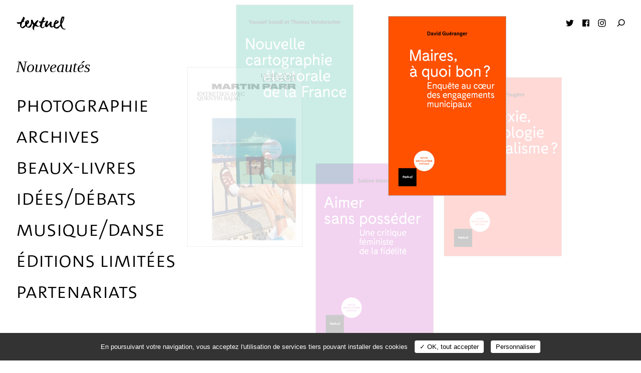

--- FILE ---
content_type: text/html; charset=UTF-8
request_url: https://editionstextuel.com/
body_size: 3751
content:
<!doctype html>
<html class="no-js" lang="fr">
	<head>
		<meta charset="utf-8">
		<meta http-equiv="X-UA-Compatible" content="IE=edge">
		<title>Editions Textuel - Maison d’édition</title>

		
		<meta name="description" content="Photographie, archives, musique et danse sont les axes majeurs du catalogue beaux-livres des éditions Textuel fondées en 1995. Deux collections dédiées au débat d’idées nourrissent le catalogue côté sciences humaines." />
<meta name="keywords" content="livre, édition, photographie, archives, beaux-livres, partenariat, histoire, histoire d’entreprise, manuscrits, musique, danse" />
<meta name="author" content="Editions Textuel" />
<meta name="viewport" content="user-scalable=yes, width=device-width, initial-scale=1" />
<meta name="og:url" content="http://editionstextuel.com/" />
<meta name="og:type" content="website" />
<meta name="og:title" content="Editions Textuel - Maison d’édition" />
<meta name="og:description" content="Photographie, archives, musique et danse sont les axes majeurs du catalogue beaux-livres des éditions Textuel fondées en 1995. Deux collections dédiées au débat d’idées nourrissent le catalogue côté sciences humaines." />
<meta name="og:image" content="http://editionstextuel.com/files/image/2/image_1383_medium_fr.jpg" />

		<meta name="msapplication-square70x70logo" content="/assets/icon/windows-tile-70x70.png">
		<meta name="msapplication-square150x150logo" content="/assets/icon/windows-tile-150x150.png">
		<meta name="msapplication-square310x310logo" content="/assets/icon/windows-tile-310x310.png">
		<meta name="msapplication-TileImage" content="/assets/icon/windows-tile-144x144.png">
		<meta name="msapplication-TileColor" content="#4F383A">
		<link rel="apple-touch-icon-precomposed" sizes="152x152" href="/assets/icon/apple-touch-icon-152x152-precomposed.png">
		<link rel="apple-touch-icon-precomposed" sizes="120x120" href="/assets/icon/apple-touch-icon-120x120-precomposed.png">
		<link rel="apple-touch-icon-precomposed" sizes="76x76" href="/assets/icon/apple-touch-icon-76x76-precomposed.png">
		<link rel="apple-touch-icon-precomposed" sizes="60x60" href="/assets/icon/apple-touch-icon-60x60-precomposed.png">
		<link rel="apple-touch-icon-precomposed" sizes="144x144" href="/assets/icon/apple-touch-icon-144x144-precomposed.png">
		<link rel="apple-touch-icon-precomposed" sizes="114x114" href="/assets/icon/apple-touch-icon-114x114-precomposed.png">
		<link rel="apple-touch-icon-precomposed" sizes="72x72" href="/assets/icon/apple-touch-icon-72x72-precomposed.png">
		<link rel="apple-touch-icon" sizes="57x57" href="/assets/icon/apple-touch-icon.png">
		<link rel="icon" sizes="228x228" href="/assets/icon/coast-icon-228x228.png">
		<link rel="shortcut icon" href="/assets/icon/favicon.ico">
		<link rel="icon" type="image/png" sizes="64x64" href="/assets/icon/favicon.png">

		<link href="https://fonts.googleapis.com/css?family=Open+Sans:700" rel="stylesheet">
		<link rel="stylesheet" href="/assets/min/styles.css">
		<script src="/assets/js/vendor/modernizr-2.8.3.min.js"></script>

		<!-- start tarteaucitron -->
		<script type="text/javascript" src="/assets/js/tarteaucitron/tarteaucitron.js"></script>
		<script type="text/javascript">
			/* supported: fr, en, de, es, it, pt, pl, ru */
			var tarteaucitronForceLanguage = 'fr';
			tarteaucitron.init({
				"hashtag": "#tarteaucitron", /* Ouverture automatique du panel avec le hashtag */
				"highPrivacy": false, /* désactiver le consentement implicite (en naviguant) ? */
				"orientation": "bottom", /* le bandeau doit être en haut (top) ou en bas (bottom) ? */
				"adblocker": false, /* Afficher un message si un adblocker est détecté */
				"showAlertSmall": false, /* afficher le petit bandeau en bas à droite ? */
				"cookieslist": true, /* Afficher la liste des cookies installés ? */
				"removeCredit": false, /* supprimer le lien vers la source ? */
				"cookieDomain": "" /* Nom de domaine sur lequel sera posé le cookie pour les sous-domaines */
			});
		</script>
		<!-- end tarteaucitron -->
		<!-- Matomo -->

	<script>
  	var _paq = window._paq = window._paq || [];
  	/* tracker methods like "setCustomDimension" should be called before "trackPageView" */
  	_paq.push(['trackPageView']);
  	_paq.push(['enableLinkTracking']);
  	(function() {
    	var u="//matomo.actes-sud.fr/";
    	_paq.push(['setTrackerUrl', u+'matomo.php']);
    	_paq.push(['setSiteId', '30']);
    	var d=document, g=d.createElement('script'), s=d.getElementsByTagName('script')[0];
    	g.async=true; g.src=u+'matomo.js'; s.parentNode.insertBefore(g,s);
  	})();
	</script>

		<!-- End Matomo Code -->
		
	</head>
	<body class="body">
		<!--[if lt IE 10]>
			<p class="browserupgrade">You are using an <strong>outdated</strong> browser. Please <a href="http://browsehappy.com/">upgrade your browser</a> to improve your experience.</p>
	    <![endif]-->
		<div id="preloader" class="preloader"></div>
		<div id="main" class="main">
			<header id="header" class="header">
				<div class="header__header">
					<div class="header__wrapper">
						<div class="header__logo">
							<div class="logo">
	<a href="/" class="logo__anchor anchor anchor--davis">
		<h1 class="logo__title">
			Editions Textuel		</h1>
		<svg class="logo__svg" width="100" height="30">
			<use xlink:href="/assets/img/symbols.svg#logo"/>
		</svg>
	</a>
</div>						</div>
						<div class="header__searching">
							<div class="searching">
		<a class="button__anchor anchor button" href="/recherche">
		<svg class="button__svg" width="20" height="20">
			<use xlink:href="/assets/img/symbols.svg#search"/>
		</svg>
		<span class="button__label">
			Recherche		</span>
	</a>
</div>						</div>
						<div class="header__burger">
							<div class="burger">
								<span class="burger__shape"></span>
							</div>
						</div>
					</div>
				</div>
				<div class="header__flap">
					<div class="header__wrapper">
						<div class="header__logo">
							<div class="logo">
	<a href="/" class="logo__anchor anchor anchor--davis">
		<h1 class="logo__title">
			Editions Textuel		</h1>
		<svg class="logo__svg" width="100" height="30">
			<use xlink:href="/assets/img/symbols.svg#logo"/>
		</svg>
	</a>
</div>						</div>
						<div class="header__navigation">
							<div class="header__periods">
								<ul class="periods">
					<li class="periods__item">
	<a href="/catalogue/nouveautes" class="periods__anchor anchor">Nouveautés</a>	</li>
		</ul>
							</div>
							<div class="header__categories">
								<ul class="categories">
			<li class="categories__item" data-color="0752de" style="color:#0752de;">
	<a href="/catalogue/photographie/voir-tout" class="categories__anchor anchor" data-id="1">Photographie</a>	</li>
			<li class="categories__item" data-color="f5a403" style="color:#f5a403;">
	<a href="/catalogue/archives/voir-tout" class="categories__anchor anchor" data-id="2">Archives</a>	</li>
			<li class="categories__item" data-color="000000" style="color:#000000;">
	<a href="/catalogue/beaux-livres/voir-tout" class="categories__anchor anchor" data-id="10">Beaux-livres</a>	</li>
			<li class="categories__item" data-color="e30707" style="color:#e30707;">
	<a href="/catalogue/idees-debats/voir-tout" class="categories__anchor anchor" data-id="5">Idées/débats</a>	</li>
			<li class="categories__item" data-color="e354d9" style="color:#e354d9;">
	<a href="/catalogue/musique-danse/voir-tout" class="categories__anchor anchor" data-id="3">Musique/danse</a>	</li>
			<li class="categories__item" data-color="780978" style="color:#780978;">
	<a href="/catalogue/editions-limitees/voir-tout" class="categories__anchor anchor" data-id="9">éditions limitées</a>	</li>
			<li class="categories__item" data-color="d15723" style="color:#d15723;">
	<a href="/catalogue/partenariats/apercu" class="categories__anchor anchor" data-id="6">Partenariats</a>	</li>
	</ul>
							</div>
							<div class="header__sections header__sections--1">
								<ul class="sections">
		<li class="sections__item">
	<a href="/actualites" class="sections__anchor anchor anchor--davis" data-controller="actuality">Actualités</a>	</li>
		<li class="sections__item">
	<a href="/auteurs" class="sections__anchor anchor anchor--davis" data-controller="author">Auteurs</a>	</li>
		<li class="sections__item">
	<a href="/contacts" class="sections__anchor anchor anchor--davis" data-controller="contact">Contacts</a>	</li>
	</ul>
							</div>
							<div class="header__searching">
								<div class="searching">
		<a class="button__anchor anchor button" href="/recherche">
		<svg class="button__svg" width="20" height="20">
			<use xlink:href="/assets/img/symbols.svg#search"/>
		</svg>
		<span class="button__label">
			Recherche		</span>
	</a>
</div>							</div>
							<div class="header__follow">
								 <div class="follow">
	<div class="follow__item">
		<a class="follow__anchor button" href="https://twitter.com/editionstextuel">
			<svg class="button__svg" width="20" height="20">
				<use xlink:href="/assets/img/symbols.svg#twitter"/>
			</svg>
			<span class="button__label">
				Twitter
			</span>
		</a>
	</div>
	<div class="follow__item">
		<a class="follow__anchor button" href="https://www.facebook.com/textuel.editions">
			<svg class="button__svg" width="20" height="20">
				<use xlink:href="/assets/img/symbols.svg#facebook"/>
			</svg>
			<span class="button__label">
				Facebook
			</span>
		</a>
	</div>
	<div class="follow__item">
		<a class="follow__anchor button" href="https://www.instagram.com/editions_textuel">
			<svg class="button__svg" width="20" height="20">
				<use xlink:href="/assets/img/symbols.svg#instagram"/>
			</svg>
			<span class="button__label">
				Instagram
			</span>
		</a>
	</div>
</div>
							</div>
							<div class="header__sections header__sections--2">
								<ul class="sections">
		<li class="sections__item">
	<a href="/inscription-newsletter" class="sections__anchor anchor anchor--davis" data-controller="newsletter">Inscription Newsletter</a>	</li>
		<li class="sections__item">
	<a href="/credits" class="sections__anchor anchor anchor--davis" data-controller="credit">Crédits</a>	</li>
		<li class="sections__item">
	<a href="/mention-legale" class="sections__anchor anchor anchor--davis" data-controller="legal">Mentions légales</a>	</li>
	</ul>
							</div>
							<div class="header__catalog">
								<div class="pdfs__item">
		<a class="pdfs__anchor button" href="/pdf/1/catalogue" title="Catalogue.">
		<span class="button__label">
			Catalogue.		</span>
		<svg class="button__svg" width="20" height="20">
			<use xlink:href="/assets/img/symbols.svg#pdf"/>
		</svg>
	</a>
</div>							</div>
						</div>
						<div class="header__close close"></div>
					</div>
				</div>
			</header>
			<div id="content" class="content">
				<div id="container" class="content__container">
<section id="section" class="section section--home" 
	data-title="Editions Textuel - Maison d’édition" 
	data-controller="home" 
	data-page="home">

	<div class="home">
				<div class="books">
											<article class="books__item"  data-id-category="5">
				<div class="books__wrapper">
					<a class="books__anchor anchor anchor--davis" href="/livre/aimer_sans_posseder">
						<div class="books__visual">
							<div class="books__thumbnail">
								<figure class="books__diapositive diapositive" data-percent="100">
									<img class="img img--portrait lazyload" data-original="/files/book/2/book_1070_thumbnail_fr.jpg" src="/assets/img/pix.gif" width="768" height="1170" alt="Editions Textuel -  Aimer sans posséder" /><noscript><img src="/files/book/2/book_1070_thumbnail_fr.jpg" width="768" height="1170" alt="Editions Textuel -  Aimer sans posséder" /></noscript>								</figure>
							</div>
						</div>
					</a>
				</div>
			</article>
														<article class="books__item"  data-id-category="5">
				<div class="books__wrapper">
					<a class="books__anchor anchor anchor--davis" href="/livre/lanorexie_pathologie_du_capitalisme_">
						<div class="books__visual">
							<div class="books__thumbnail">
								<figure class="books__diapositive diapositive" data-percent="100">
									<img class="img img--portrait lazyload" data-original="/files/book/2/book_1072_thumbnail_fr.jpg" src="/assets/img/pix.gif" width="768" height="1170" alt="Editions Textuel -  L’Anorexie, pathologie du capitalisme ?" /><noscript><img src="/files/book/2/book_1072_thumbnail_fr.jpg" width="768" height="1170" alt="Editions Textuel -  L’Anorexie, pathologie du capitalisme ?" /></noscript>								</figure>
							</div>
						</div>
					</a>
				</div>
			</article>
														<article class="books__item"  data-id-category="5">
				<div class="books__wrapper">
					<a class="books__anchor anchor anchor--davis" href="/livre/maires_a_quoi_bon_">
						<div class="books__visual">
							<div class="books__thumbnail">
								<figure class="books__diapositive diapositive" data-percent="100">
									<img class="img img--portrait lazyload" data-original="/files/book/2/book_1071_thumbnail_fr.jpg" src="/assets/img/pix.gif" width="768" height="1170" alt="Editions Textuel -  Maires, à quoi bon ?" /><noscript><img src="/files/book/2/book_1071_thumbnail_fr.jpg" width="768" height="1170" alt="Editions Textuel -  Maires, à quoi bon ?" /></noscript>								</figure>
							</div>
						</div>
					</a>
				</div>
			</article>
														<article class="books__item"  data-id-category="5">
				<div class="books__wrapper">
					<a class="books__anchor anchor anchor--davis" href="/livre/nouvelle_cartographie_electorale_de_la_france">
						<div class="books__visual">
							<div class="books__thumbnail">
								<figure class="books__diapositive diapositive" data-percent="100">
									<img class="img img--portrait lazyload" data-original="/files/book/2/book_1073_thumbnail_fr.jpg" src="/assets/img/pix.gif" width="768" height="1170" alt="Editions Textuel -  Nouvelle cartographie électorale de la France " /><noscript><img src="/files/book/2/book_1073_thumbnail_fr.jpg" width="768" height="1170" alt="Editions Textuel -  Nouvelle cartographie électorale de la France " /></noscript>								</figure>
							</div>
						</div>
					</a>
				</div>
			</article>
														<article class="books__item"  data-id-category="1">
				<div class="books__wrapper">
					<a class="books__anchor anchor anchor--davis" href="/livre/le_melange_des_genres">
						<div class="books__visual">
							<div class="books__thumbnail">
								<figure class="books__diapositive diapositive" data-percent="100">
									<img class="img img--portrait lazyload" data-original="/files/book/2/book_1078_thumbnail_fr.jpg" src="/assets/img/pix.gif" width="768" height="1204" alt="Editions Textuel -   Le Mélange des genres" /><noscript><img src="/files/book/2/book_1078_thumbnail_fr.jpg" width="768" height="1204" alt="Editions Textuel -   Le Mélange des genres" /></noscript>								</figure>
							</div>
						</div>
					</a>
				</div>
			</article>
							</div>
			</div>

</section>			</div>
		</div>
		<div id="footer" class="footer">
			<div class="footer__wrapper wrapper">
				<div class="footer__top top">
					<a class="top__button button" href="#">
						<span class="button__label">
							Haut de page						</span>
						<svg class="button__svg" width="20" height="20">
							<use xlink:href="/assets/img/symbols.svg#top"/>
						</svg>
					</a>
				</div>
				<div class="footer__copyright">
					© 2026 Editions Textuel	
				</div>
			</div>
		</div>
	</div>

	<!-- SVG IE11 -->
	<script src="/assets/js/vendor/svg4everybody-master/dist/svg4everybody.legacy.min.js"></script>
	<script>svg4everybody();</script>
	<!-- -->

	<script type="text/javascript">
		tarteaucitron.user.gajsUa = 'UA-129287972-1';
		tarteaucitron.user.gajsMore = function () { /* add here your optionnal _ga.push() */ };
		(tarteaucitron.job = tarteaucitron.job || []).push('gajs');
	</script>

	<script src="https://code.jquery.com/jquery-3.3.1.min.js"></script>
	<script>window.jQuery || document.write('<script src="/assets/js/vendor/jquery-3.3.1.min.js"><\/script>')</script>
	<script src="/assets/min/main.js"></script>
	<script type="text/javascript">
		$(function() { 
			app.settings.debug=false;
			app.init();
		});
	</script>

</body>
</html>

--- FILE ---
content_type: text/css
request_url: https://editionstextuel.com/assets/min/styles.css
body_size: 6404
content:
@font-face{font-family:'The Mix Caps';src:url(/assets/font/TheMixC4c-3_Light.woff2) format('woff2'),url(/assets/font/TheMixC4c-3_Light.woff) format('woff');font-weight:400;font-style:normal}@font-face{font-family:'The Mix';src:url(/assets/font/TheMixC4-6_SemiBold.woff2) format('woff2'),url(/assets/font/TheMixC4-6_SemiBold.woff) format('woff');font-weight:600;font-style:bold}@font-face{font-family:'The Mix';src:url(/assets/font/TheMixC4-4_SemiLight.woff2) format('woff2'),url(/assets/font/TheMixC4-4_SemiLight.woff) format('woff');font-weight:400;font-style:normal}/*! normalize.css v3.0.3 | MIT License | github.com/necolas/normalize.css */html{font-family:sans-serif;-ms-text-size-adjust:100%;-webkit-text-size-adjust:100%}body{margin:0}article,aside,details,figcaption,figure,footer,header,hgroup,main,menu,nav,section,summary{display:block}audio,canvas,progress,video{display:inline-block;vertical-align:baseline}audio:not([controls]){display:none;height:0}[hidden],template{display:none}a{background-color:transparent}a:active,a:hover{outline:0}abbr[title]{border-bottom:1px dotted}b,strong{font-weight:700}dfn{font-style:italic}h1{font-size:2em;margin:.67em 0}mark{background:#ff0;color:#000}small{font-size:80%}sub,sup{font-size:75%;line-height:0;position:relative;vertical-align:baseline}sup{top:-.5em}sub{bottom:-.25em}img{border:0}svg:not(:root){overflow:hidden}figure{margin:1em 40px}hr{box-sizing:content-box;height:0}pre{overflow:auto}code,kbd,pre,samp{font-family:monospace,monospace;font-size:1em}button,input,optgroup,select,textarea{color:inherit;font:inherit;margin:0}button{overflow:visible}button,select{text-transform:none}button,html input[type=button],input[type=reset],input[type=submit]{-webkit-appearance:button;cursor:pointer}button[disabled],html input[disabled]{cursor:default}button::-moz-focus-inner,input::-moz-focus-inner{border:0;padding:0}input{line-height:normal}input[type=checkbox],input[type=radio]{box-sizing:border-box;padding:0}input[type=number]::-webkit-inner-spin-button,input[type=number]::-webkit-outer-spin-button{height:auto}input[type=search]{-webkit-appearance:textfield;box-sizing:content-box}input[type=search]::-webkit-search-cancel-button,input[type=search]::-webkit-search-decoration{-webkit-appearance:none}fieldset{border:1px solid silver;margin:0 2px;padding:.35em .625em .75em}legend{border:0;padding:0}textarea{overflow:auto}optgroup{font-weight:700}table{border-collapse:collapse;border-spacing:0}td,th{padding:0}html{font-size:100%;height:100%;-webkit-font-smoothing:subpixel-antialiased}body{font-family:'The Mix';font-size:1em;font-weight:400;color:#000;background:#fff;overflow-x:hidden;overflow-y:scroll}*,:after,:before{-webkit-box-sizing:border-box;box-sizing:border-box}:focus{outline:0;-webkit-box-shadow:none;box-shadow:none}a{color:#000;text-decoration:none}a:focus{outline:0}figure{margin:0;line-height:0;color:transparent}h1,h2,h3,h4,h5,h6{margin:0;padding:0;font-weight:400}@media only screen and (min-width:1920px){body{font-size:1.2em}}.anchor,.anchor:hover{cursor:pointer;-webkit-user-select:none;-moz-user-select:none;-ms-user-select:none;user-select:none;-webkit-transition:opacity .6s,color .6s;transition:opacity .6s,color .6s}.browserupgrade{position:fixed;padding:5em 0;top:40%;left:0;width:100%;z-index:99999999;background:#ff0;text-align:center}.browserupgrade a{text-decoration:underline}.burger{position:relative;cursor:pointer;width:3em;height:3em}.burger__shape{display:block;position:absolute;top:50%;left:50%;width:1.1em;height:2px;background-color:currentColor;-webkit-transform:translateX(-50%) translateY(-50%);-ms-transform:translateX(-50%) translateY(-50%);transform:translateX(-50%) translateY(-50%);-webkit-transition:background .3s;transition:background .3s}.burger__shape::after,.burger__shape::before{content:'';display:block;position:absolute;top:0;left:0;width:1.1em;height:2px;background-color:currentColor;-webkit-transform:translateY(-.4em);-ms-transform:translateY(-.4em);transform:translateY(-.4em);-webkit-transition:-webkit-transform .3s,background .3s;transition:transform .3s,background .3s}.burger__shape::after{-webkit-transform:translateY(.4em);-ms-transform:translateY(.4em);transform:translateY(.4em)}html.html--header-open .burger__shape{background:0 0}html.html--header-open .burger:hover .burger__shape:after,html.html--header-open .burger:hover .burger__shape:before{width:1.1em}html.html--header-open .burger__shape::before{-webkit-transform:translateY(0) rotate(45deg);-ms-transform:translateY(0) rotate(45deg);transform:translateY(0) rotate(45deg)}html.html--header-open .burger__shape::after{-webkit-transform:translateY(0) rotate(-45deg);-ms-transform:translateY(0) rotate(-45deg);transform:translateY(0) rotate(-45deg)}html:not(.html--header-open) .burger:hover .burger__shape:before{-webkit-transform:translateY(-.5em);-ms-transform:translateY(-.5em);transform:translateY(-.5em)}html:not(.html--header-open) .burger:hover .burger__shape:after{-webkit-transform:translateY(.5em);-ms-transform:translateY(.5em);transform:translateY(.5em)}.button{position:relative;display:inline-block;vertical-align:middle;cursor:pointer;color:inherit;-webkit-user-select:none;-moz-user-select:none;-ms-user-select:none;user-select:none;-webkit-transition:all .6s;transition:all .6s}.button:hover{color:inherit;opacity:.5}.button__svg{display:inline-block;vertical-align:middle;color:inherit}.button__label{display:inline-block;vertical-align:middle;color:inherit}.close{position:relative;cursor:pointer;width:3em;height:3em;line-height:9999px;overflow:hidden;-webkit-transition:opacity .6s;transition:opacity .6s}.close:hover{opacity:.5}.close::after,.close::before{content:'';position:absolute;top:50%;left:50%;height:2px;width:1em;margin-left:-.5em;background:currentColor}.close::before{-webkit-transform:rotate(45deg);-ms-transform:rotate(45deg);transform:rotate(45deg)}.close::after{-webkit-transform:rotate(-45deg);-ms-transform:rotate(-45deg);transform:rotate(-45deg)}.diapositive{position:relative}.diapositive:after{position:absolute;top:0;left:0;width:100%;height:100%;z-index:1;content:'';background:0 0}.diapositive .img{width:100%;height:auto!important;-webkit-transform:scale(1);-ms-transform:scale(1);transform:scale(1);-webkit-transform-origin:left bottom;-ms-transform-origin:left bottom;transform-origin:left bottom}@media only screen and (min-width:769px){.diapositive{width:100%;padding-bottom:100%}.diapositive .img{position:absolute;bottom:0;left:0;z-index:1}.diapositive--top-right .img{top:0;right:0;left:auto}.diapositive--centered .img{top:50%;left:50%;bottom:auto;-webkit-transform:translateX(-50%) translateY(-50%);-ms-transform:translateX(-50%) translateY(-50%);transform:translateX(-50%) translateY(-50%)}.diapositive .img.img--landscape{width:100%!important;height:auto!important}.diapositive .img.img--portrait{height:100%!important;width:auto!important}}.embed p{display:none}img.lazyload{display:block;border:0;opacity:0}img.lazyload:not(.initial){transition:opacity 1s}img.lazyload.error,img.lazyload.initial,img.lazyload.loaded{opacity:1}img.lazyload:not([src]){visibility:hidden}.loader{-webkit-box-sizing:border-box;box-sizing:border-box;display:block;content:'';width:50px;height:50px;border:solid 1px #182937;border-top-color:#fff;border-left-color:#fff;border-radius:50%;-webkit-animation:loader-animation .7s linear infinite;animation:loader-animation .7s linear infinite}@-webkit-keyframes loader-animation{0%{-webkit-transform:rotate(0)}100%{-webkit-transform:rotate(360deg)}}@keyframes loader-animation{0%{-webkit-transform:rotate(0);transform:rotate(0)}100%{-webkit-transform:rotate(360deg);transform:rotate(360deg)}}#nprogress{pointer-events:none}#nprogress .bar{background:#000;position:fixed;z-index:2031;top:0;left:0;width:100%;height:1px}#nprogress .peg{display:block;position:absolute;right:0;width:50px;height:50%;opacity:1;-webkit-transform:rotate(3deg) translate(0,-4px);-ms-transform:rotate(3deg) translate(0,-4px);transform:rotate(3deg) translate(0,-4px)}#nprogress .spinner{margin-top:-25px;margin-left:-25px;position:fixed;top:50%;left:50%;z-index:1031}#nprogress .spinner-icon{width:50px;height:50px;-webkit-box-sizing:border-box;box-sizing:border-box;border:solid 1px #182937;border-top-color:#fff;border-left-color:#fff;border-radius:50%;-webkit-animation:nprogress-spinner .4s linear infinite;animation:nprogress-spinner .4s linear infinite}.nprogress-custom-parent{overflow:hidden;position:relative}.nprogress-custom-parent #nprogress .bar,.nprogress-custom-parent #nprogress .spinner{position:absolute}@-webkit-keyframes nprogress-spinner{0%{-webkit-transform:rotate(0)}100%{-webkit-transform:rotate(360deg)}}@keyframes nprogress-spinner{0%{-webkit-transform:rotate(0);transform:rotate(0)}100%{-webkit-transform:rotate(360deg);transform:rotate(360deg)}}.preloader{position:fixed;top:0;left:0;width:100%;height:100%;z-index:99999;background:#fff}html.no-js .preloader{display:none}.vignette{position:relative}.vignette:after{position:absolute;top:0;left:0;width:100%;height:100%;z-index:1;content:'';background:0 0}html.js .vignette .img{position:absolute;top:0;left:0;width:100%;height:100%;z-index:1}html.no-js .vignette .img{width:100%;height:auto!important}.wysiwyg h1{font-family:'The Mix Caps';font-size:1.75em;text-transform:lowercase}.wysiwyg h2{font-size:1.125em;line-height:1.375em;font-weight:700}.wysiwyg h3,.wysiwyg h4,.wysiwyg h5,.wysiwyg h6{margin-bottom:1em;font-size:1em;line-height:1.25em}.wysiwyg p{margin:0;padding:0;margin-bottom:1em;font-size:1em;line-height:1.7em}.wysiwyg a{text-decoration:underline}.wysiwyg ul{padding-left:1em;list-style-type:none}.wysiwyg ul li{position:relative;margin-bottom:1em}.wysiwyg ul li:before{position:absolute;top:0;left:-1em;z-index:1;content:' - '}.books--card .books__name{margin-bottom:.2em;font-size:1.6em;color:#6c6c6c}.books--card .books__authors{font-size:1em;font-weight:700}.books--card .books__info{position:relative}.books--card .books__more{font-size:.75em;text-transform:lowercase;text-align:right}@media only screen and (max-width:768px){.books--card .books__item{margin-bottom:4em}.books--card .books__wrapper{padding-left:1em;padding-right:1em}.books--card .books__thumbnail{margin-bottom:1em}.books--card .books__line{display:none}.books--card .books__focus{display:none}}@media only screen and (min-width:769px){.books--card{max-width:60em;margin:auto}.books--card .books__item{margin-bottom:7em}.books--card .books__anchor{display:-webkit-box;display:-webkit-flex;display:-ms-flexbox;display:flex}.books--card .books__item--focus .books__anchor{-webkit-box-align:start;-webkit-align-items:flex-start;-ms-flex-align:start;align-items:flex-start}.books--card .books__item:nth-child(even) .books__anchor{-webkit-box-orient:horizontal;-webkit-box-direction:reverse;-webkit-flex-direction:row-reverse;-ms-flex-direction:row-reverse;flex-direction:row-reverse}.books--card .books__visual{width:40%}.books--card .books__item:nth-child(even) .books__visual{padding-left:1.5em}.books--card .books__item:nth-child(odd) .books__visual{padding-right:1.5em}.books--card .books__info{width:60%}.books--card .books__item--focus .books__description{position:absolute;bottom:-2em;left:0;width:100%;z-index:2;padding:2em;background:#fff;opacity:0;-webkit-transition:opacity .6s;transition:opacity .6s}.books--card .books__item--focus:hover .books__description{opacity:1}.books--card .books__item--focus:nth-child(even) .books__description{left:-1.5em}.books--card .books__item--focus:nth-child(odd) .books__description{left:1.5em}.books--card .books__header{font-size:1.15em}.books--card .books__background{position:absolute;top:0;left:0;width:100%;height:100%;z-index:-1}.books--card .books__item:not(.books__item--focus) .books__description{position:absolute;top:45%;left:0;width:100%;z-index:2;-webkit-transform:translateY(-50%);-ms-transform:translateY(-50%);transform:translateY(-50%)}.books--card .books__item:not(.books__item--focus) .books__name{display:none}.books--card .books__item:not(.books__item--focus):nth-child(even) .books__description{padding-right:2em}.books--card .books__item:not(.books__item--focus):nth-child(odd) .books__description{padding-left:2em}.books--card .books__item:not(.books__item--focus) .books__header{font-size:1.5em}}.books--flap{position:relative}.books--flap .books__item{margin-bottom:2em}.books--flap .books__wrapper{text-align:center}.books--flap .books__visual{width:60%;margin:auto}.books--flap .books__info{padding-left:1em;padding-right:1em}.books--flap .books__name{font-size:1em}@media only screen and (max-width:768px){.books--mosaic .books__wrapper{padding:0 1em 2em}}@media only screen and (min-width:769px){.books--mosaic.mosaic{overflow:hidden}.books--mosaic .mosaic__container{position:relative;left:-2em;width:-webkit-calc(100% + 4em);width:calc(100% + 4em)}.books--mosaic .books__wrapper{padding:0 2em 3em}}.books__thumbnail .img{border:1px solid #b2b2b2}.books__line{position:relative;height:20px}.books__line:after,.books__line:before{display:block;content:'';position:absolute;top:50%;left:0;width:100%;height:1px;z-index:1;background:#ccc}.books__line:after{width:0%;background:#000;-webkit-transition:width .6s;transition:width .6s}.books__anchor:hover .books__line:after{width:100%}.books__name{font-family:'The Mix Caps';font-size:1em;line-height:1em;font-weight:400;text-transform:lowercase}.books__subtitle{font-size:.8em;color:#6c6c6c}.books__date{margin-bottom:1em;font-family:Times;font-style:italic;font-size:.8em}.books__authors{font-size:.8em}.books__authors span:not(:last-child):after{content:','}.books__header{font-size:.9em}.author__name{font-size:1em}.buy__button{font-family:'Open Sans';font-size:.7em;text-transform:uppercase;color:#000}.buy__content .button{padding:.5em}.buy__content .button__img{border:1px solid #eee;line-height:0}.buy__content .button__label{display:none}@media only screen and (min-width:769px){.buy{width:6em;text-align:center}.buy__button{cursor:pointer;position:relative;z-index:2;padding:.5em 1em;border:1px solid #000}.buy:hover .buy__button{color:#b3b3b3;border-color:#b3b3b3}.buy__content{position:absolute;top:0;left:0;width:100%;z-index:1;padding-top:3em;overflow:hidden;background-color:#fff;height:0;opacity:0;-webkit-transition:opacity .6s;transition:opacity .6s}.buy:hover .buy__content{display:block;height:auto;opacity:1}}.images__caption{font-size:.6em;line-height:1.2em}.images__caption p{padding:0;margin:0}@media only screen and (max-width:768px){.images__item{margin-bottom:1em}.images__caption{padding:1em}}@media only screen and (min-width:769px){.images__item{display:none}}.letters__item{padding:.5em;text-align:center}.letters__anchor{font-size:1.125em;font-weight:700;text-transform:uppercase}.list__group{margin-bottom:2em}.list__letter{padding-left:50%;margin-bottom:.5em;font-size:1.125em;font-weight:700;text-transform:uppercase;text-align:left}.list__item{margin-bottom:.5em}.list__anchor{display:-webkit-box;display:-webkit-flex;display:-ms-flexbox;display:flex}.list__firstname,.list__name{width:50%;font-size:1em;font-weight:400}.list__anchor:hover .list__firstname,.list__anchor:hover .list__name{font-weight:700}.list__firstname{text-align:right;padding-right:1em}.list__name{text-align:left}@media only screen and (min-width:769px){.list__group{max-width:30em;margin-left:auto;margin-right:auto}}.message__text{max-width:40em;margin:auto;font-size:1em;color:#fff;text-align:center}@media only screen and (max-width:768px){.message{padding:2em;margin-bottom:2em}}@media only screen and (min-width:769px){.message{padding:5em;margin-bottom:5em}}.module__label{font-size:1em;font-weight:700}.module__content{padding-top:2em;padding-bottom:2em}.mosaic--center{-webkit-box-pack:center;-webkit-justify-content:center;-ms-flex-pack:center;justify-content:center}@media only screen and (max-width:768px){.mosaic__item{width:100%}}@media only screen and (min-width:769px){.mosaic__container{display:-webkit-box;display:-webkit-flex;display:-ms-flexbox;display:flex;-webkit-box-orient:horizontal;-webkit-box-direction:normal;-webkit-flex-direction:row;-ms-flex-direction:row;flex-direction:row;-webkit-flex-wrap:wrap;-ms-flex-wrap:wrap;flex-wrap:wrap}.mosaic__item{width:33.3%}}.news__name{text-transform:uppercase}.news .news__name,.news .news__text p{font-size:.9em;line-height:1.5em}.news__pdfs{margin-bottom:1em}.news__date{font-family:Times;font-style:italic;font-size:.8em}@media only screen and (max-width:768px){.news__info{padding:1em;padding-bottom:2em}}@media only screen and (min-width:769px){.news.mosaic{overflow:hidden}.news .mosaic__container{position:relative;left:-2em;width:-webkit-calc(100% + 4em);width:calc(100% + 4em)}.news__item{padding:0 2em 5em;width:50%}.news__item--portrait .news__thumbnail{width:60%}.news__info{padding-top:1em;padding-bottom:1em}}.page__text div{margin-bottom:2em}@media only screen and (max-width:768px){.page__wrapper{padding-left:2em;padding-right:2em}.page__header{margin-bottom:2em}}@media only screen and (min-width:769px){.page__wrapper{max-width:60em;margin:auto}.page__header{margin-bottom:4em}.page__text--multicolumn{-webkit-column-count:2;-moz-column-count:2;column-count:2;-webkit-column-gap:4em;-moz-column-gap:4em;column-gap:4em}.page__text--multicolumn div{-webkit-column-break-inside:avoid;page-break-inside:avoid;break-inside:avoid-column}}.pdfs__label{margin-bottom:.5em;font-family:'Open Sans';font-size:.7em;text-transform:uppercase}.pdfs__anchor{font-family:Times;font-size:.8em;font-style:italic}.results__wrapper{padding-top:2em;padding-bottom:2em}.results__thumbnail .img{border:1px solid #b2b2b2}.results__type{margin-bottom:1em;font-family:'The Mix Caps';font-size:.9em;text-transform:lowercase;color:#b3b3b3}.results__name{font-family:'The Mix Caps';font-size:1em;line-height:1.2em;font-weight:400;text-transform:lowercase}.results__author{font-size:1em;font-weight:700}.results__author span:not(:last-child):after{content:','}.results__text{margin-top:1em;font-size:1em}@media only screen and (max-width:768px){.results__info{padding:1em}}@media only screen and (min-width:769px){.results__anchor{display:grid;grid-template-columns:40% 60%}.results__visual{grid-column:1;padding-right:2em}.results__info{grid-column:2}}.share__label{display:inline-block;vertical-align:text-bottom;margin-right:.5em;font-family:'Open Sans';font-size:.7em;text-transform:uppercase}.share__list{display:inline-block;vertical-align:text-bottom}.share .button{margin:0 .5em}.share .button__svg{width:.8em;height:.8em}.share .button__label{display:none}.slider{position:relative;top:0;left:0;width:100%;height:100%;z-index:1;color:#000}.slider__slide{position:absolute;top:0;left:0;z-index:100}.slider__slide--current{z-index:1}.slider__wrapper{position:absolute;top:0;left:0;z-index:1;margin-top:0;margin-bottom:0;margin-right:10em;margin-left:0}.slider__info{position:absolute;right:17em;bottom:0;width:auto;max-width:25em;z-index:4;padding:2em;background:#fff;font-size:.6em;line-height:1.2em}.slider__info .caption{max-width:40em;margin:auto}.slider__info .caption p{padding:0;margin:0}.slider__overlay{position:absolute;top:0;left:0;width:100%;height:100%;z-index:2;background:0 0}.slider__slide--iframe .slider__overlay,.slider__slide--video .slider__overlay{display:none}.slider__loader{position:absolute;top:0;left:0;width:100%;height:100%;z-index:3;background:#fff}.slider__slide--loaded .slider__loader{display:none}.slider__loader .loader{position:absolute;top:50%;left:50%;z-index:1;margin-top:-15px;margin-left:-15px;-webkit-transform:translate(-50%,-50%);-ms-transform:translate(-50%,-50%);transform:translate(-50%,-50%)}.slider__button{cursor:pointer;overflow:hidden;line-height:9999px;-webkit-transition:all .6s;transition:all .6s;-webkit-user-select:none;-moz-user-select:none;-ms-user-select:none;user-select:none}.slider__close{position:absolute;top:0;right:0;width:4em;height:4em;z-index:5}.slider:not(.slider--is-close) .slider__close{display:none!important}.slider:not(.slider--is-navigation) .slider__next,.slider:not(.slider--is-navigation) .slider__previous{display:none!important}.slider__next,.slider__previous{position:absolute;top:0;width:50%;height:100%;z-index:5}.slider__previous{left:0;cursor:url(/assets/img/slider/previous.svg),auto}.slider__next{right:0;cursor:url(/assets/img/slider/next.svg),auto}.slider--video .slider__next,.slider--video .slider__previous{position:absolute;top:50%;width:5em;height:5em;background-color:#fff;background-position:50% 50%;-webkit-transform:translateY(-50%);-ms-transform:translateY(-50%);transform:translateY(-50%)}.slider--video .slider__previous:hover{background-position:40% 50%}.slider--video .slider__next:hover{background-position:60% 50%}.back__anchor{color:inherit}.back .button__label{font-family:'The Mix Caps';font-size:1em;text-transform:lowercase}.categories{margin:0;padding:0;list-style:none;margin-bottom:1em}.categories__anchor{font-family:'The Mix Caps';font-size:.9em;text-transform:lowercase;color:#000}.categories__anchor--selected,.categories__anchor:hover{color:inherit}.follow__item{display:inline-block;vertical-align:top;padding-left:.4em;padding-right:.4em}.follow .button__svg{width:.8em;height:.8em}.follow .button__label{display:none}.logo__anchor{color:inherit}.logo__title{display:none}.pagination{text-align:center}.pagination__wrapper{display:inline-block;vertical-align:top;padding:.2em 4em;border:1px solid #ccc;-webkit-transition:border-color .6s;transition:border-color .6s}.pagination__wrapper:hover{border-color:#000}.pagination .button__label{display:none}.pagination .anchor,.pagination__cur{display:inline-block;vertical-align:middle}.pagination .anchor,.pagination__cur{padding:1em;font-size:.9em}.pagination__next .anchor,.pagination__previous .button__label{font-size:1em}.pagination .anchor:hover,.pagination__cur{color:#ccc}@media only screen and (min-width:769px){.pagination{margin-top:2em}}.periods{margin:0;padding:0;list-style:none}.periods__item.periods__item--hidden{display:none!important}.periods__anchor{position:relative;display:inline-block;vertical-align:top;font-family:Times;font-style:italic;font-size:1em;color:inherit}.periods__anchor:after{position:absolute;bottom:0;left:0;width:0%;height:1px;z-index:1;content:'';background:currentColor;-webkit-transition:all .6s;transition:all .6s}.periods__anchor--selected:after,.periods__anchor:hover:after{width:100%}.searching .button__label{display:none}.searching .button__svg{width:1em;height:1em}.sections{margin:0;padding:0;list-style:none}.sections__item{position:relative}.sections__anchor{font-size:1em;text-transform:uppercase;color:inherit}.sections__anchor:hover{opacity:.5}.top.top--hidden{opacity:0;pointer-events:none}.top__button{font-family:'The Mix Caps';font-size:.8em;text-transform:lowercase}.footer{text-align:center}.footer__top{margin-bottom:3em}.footer__copyright{margin-bottom:3em;font-family:'The Mix Caps';font-size:.8em;text-transform:lowercase}@media only screen and (max-width:768px){.footer__wrapper.wrapper{padding-top:5em}}@media only screen and (min-width:769px){.footer__wrapper{margin-left:15em}}@media only screen and (min-width:1024px){.footer__wrapper.wrapper{padding-top:10em;margin-right:12em}}.header__flap{position:fixed;top:0;left:0;width:15em;height:100%;z-index:100;overflow:hidden;overflow-y:auto;background:#fff;border-right:1px solid #eaeaea;-webkit-transition:transform .6s ease;transition:transform .6s ease}.header__wrapper{padding-top:2em;padding-bottom:2em;text-align:center}.header__close{position:absolute;top:1em;right:1em;z-index:1;display:none}.header__flap .header__logo{margin-bottom:3em}.header__periods{margin-bottom:2em}.header__periods .periods__item{margin-bottom:.5em}.header__categories{margin-bottom:3em}.header__categories .categories__item{margin-bottom:1em}.header__sections--1{margin-bottom:2em}.header__sections--1 .sections__item{margin-bottom:1em}.header__sections--1 .sections__anchor{font-family:'Open Sans';font-size:.7em;letter-spacing:.04em;font-weight:700}.header__flap .header__searching{margin-bottom:2em}.header__flap .header__follow{margin-bottom:.5em}.header__sections--2 .sections__item{font-size:.6em}.header__sections--2 .sections__item:not(:first-child){display:inline-block;vertical-align:middle}.header__sections--2 .sections__item:not(:first-child):not(:last-child):after{content:'/'}.header__catalog{margin-top:1em;font-size:.9em}@media only screen and (max-width:768px){.header__header{display:block;margin-bottom:1em}.header__header .header__wrapper{display:-ms-grid;display:grid;-ms-grid-columns:20% 60% 20%;grid-template-columns:20% 60% 20%;-ms-justify-items:stretch;justify-items:stretch;-ms-align-items:center;align-items:center;padding:1em}.header__header .header__burger{-ms-grid-column:1;grid-column:1;-ms-grid-row:1;grid-row:1}.header__header .header__logo{-ms-grid-column:2;grid-column:2;-ms-grid-row:1;grid-row:1}.header__header .header__searching{-ms-grid-column:3;grid-column:3;-ms-grid-row:1;grid-row:1;-ms-justify-self:end;justify-self:end}.header__header .header__searching .searching{height:3em;width:3em;line-height:2.5em;text-align:center}.header__flap{width:100%;-webkit-transform:translateX(-100%);-ms-transform:translateX(-100%);transform:translateX(-100%)}html.html--header-open .header__flap{-webkit-transform:translateX(0);-ms-transform:translateX(0);transform:translateX(0)}html.html--header-open .header__close{display:block}}@media only screen and (min-width:769px){.header__header{display:none}}@media only screen and (min-width:769px){.main{max-width:150em;margin:auto}}.section__header{margin-bottom:3em}.section__name{font-family:'The Mix Caps';font-size:1.6em;text-align:center;font-weight:400;text-transform:lowercase}@media only screen and (max-width:768px){.section__flap{display:none}}@media only screen and (min-width:769px){.section__wrapper{margin-left:15em}.section__flap{position:fixed;top:0;right:-17px;width:12em;height:100%;z-index:1;padding-top:2em;overflow:hidden;overflow-y:scroll;border-left:1px solid #eaeaea;-webkit-transition:transform .5s;transition:transform .5s;-webkit-transform:translateX(100%);-ms-transform:translateX(100%);transform:translateX(100%)}}@media only screen and (min-width:1024px){.section__wrapper{margin-right:12em}.section__flap{-webkit-transform:translateX(0);-ms-transform:translateX(0);transform:translateX(0)}}@media only screen and (max-width:768px){.wrapper{padding:0}}@media only screen and (min-width:769px){.wrapper{padding:2em 4em}}.author__wrapper{max-width:45em;margin:auto}.author__back{margin-bottom:1em}.author__name{margin-bottom:2em;font-size:1em;font-weight:700;text-align:center}.author__thumbnail{margin-bottom:2em}@media only screen and (max-width:768px){.author .section__wrapper.wrapper{padding-left:1em;padding-right:1em}.author .section__content{margin-bottom:4em}.author .section__flap{display:block}}@media only screen and (min-width:769px){body.body--author .section__flap{display:block}}body.body--authors{background:#c1d4db}.book__back{margin-bottom:2em}.book__header{margin-bottom:2em}.book__thumbnail .img{border:1px solid #b2b2b2}.book__isbn{font-size:.8em}.book__technical{font-size:.8em}.book__share{margin-top:1em}.book__date{font-family:Times;font-size:.9em;font-style:italic}.book__name{font-family:'The Mix Caps';font-size:2.2em;line-height:1em;text-transform:lowercase}.book__subtitle{margin-top:.2em;font-size:1.5em;line-height:1em}.book__authors{margin-top:.5em;margin-bottom:2em;font-size:1em;font-weight:700}.book__authors span:not(:last-child):after{content:','}.book__complement{font-size:1em}.book__text{margin-top:2em}.book__pdfs{margin-top:2em}.book__videos{margin-top:4em}.book__books{margin-top:4em}@media only screen and (max-width:768px){.book__back{margin-bottom:1em}.book__wrapper{padding:1em}.book__header{padding-bottom:2em;border-bottom:1px solid #ccc;margin-bottom:2em}.book__visual{margin-bottom:1em}.book__date{margin-top:2em}.book__buy{margin-top:2em}.book__videos{margin-top:2em}.book__books{display:none}.book__viewer{display:none}.book__overlay{display:none}}@media only screen and (min-width:769px){body.body--book{overflow:hidden}body.body--book .header__flap{background:0 0;border:transparent;height:auto}body.body--book .header__flap .header__logo{margin:0}body.body--book:not(.body--viewer) .header__flap .header__logo{color:#fff}body.body--book .header__navigation{display:none}body.body--book .footer{display:none}.book__flap{position:fixed;top:0;right:0;max-width:70em;height:100%;z-index:100;background:#fff;border-left:1px solid #eaeaea;-webkit-transition:-webkit-transform .6s;transition:transform .6s}.book--images .book__flap{max-width:50em}body.body--viewer .book__flap{-webkit-transform:translateX(80%);-ms-transform:translateX(80%);transform:translateX(80%)}.book__flap .book__wrapper{position:relative;height:100%;overflow:hidden;overflow-y:scroll;padding:2.5em 2.5em 5em}.book__overlay{position:absolute;top:0;left:0;width:100%;height:100%;z-index:1;-webkit-transition:opacity .6s;transition:opacity .6s}.book__overlay--flap{display:none}body.body--viewer .book__overlay--flap{display:block}.book__back{margin-bottom:2em}.book__header{max-width:50em;display:grid;grid-template-columns:35% 65%}.book__visual{grid-column:1}.book__info{position:relative;grid-column:2;text-align:left;margin-left:2em;margin-right:2em;padding-bottom:3em;border-bottom:1px solid #ccc}.book__wrap{max-width:50em;padding-right:5em}.book__date{position:absolute;left:0;bottom:.5em;z-index:1}.book__buy{position:absolute;top:-3.5em;right:0;z-index:1}.book__viewer{position:relative;width:100%;height:100vh}.book__player{position:absolute;top:0;left:0;width:100%;height:100%;z-index:1}.book__button{position:absolute;top:0;left:0;width:100%;height:100%;z-index:2;background:rgba(0,0,0,.5);-webkit-transition:all .6s;transition:all .6s}.book__button:hover{opacity:.7}body.body--viewer .book__button{display:none}.book__button .button{position:absolute;top:50%;left:25%;z-index:1;padding:.5em 1em;border:2px solid #fff;color:#fff;-webkit-transform:translate(-50%,-50%);-ms-transform:translate(-50%,-50%);transform:translate(-50%,-50%)}}.catalog .periods{text-align:center}.catalog .periods__item{display:inline-block;vertical-align:top;padding:1em}@media only screen and (min-width:769px){.catalog .books--mosaic .books__wrapper{padding-bottom:5em}}body.body--contact{background:#e8e19d}.home .books__item{position:absolute;top:0;left:0;width:40%;z-index:1;opacity:.2;-webkit-transition:opacity .6s;transition:opacity .6s}.home .books__item.books__item--hover{opacity:1;z-index:2}@media only screen and (max-width:768px){body.body--home .footer{display:none}.home .books{position:absolute;top:9em;left:10%;width:90%;height:80vh}}@media only screen and (min-width:769px){body.body--home .footer{display:none}.home .books{position:absolute;top:5%;left:30%;width:70%;height:70vh;z-index:1}body.body--home .header__flap{position:static;width:100%;background:0 0;border-right:none}body.body--home .header__wrapper{padding:2em;text-align:left}body.body--home .header__periods{margin-bottom:1em}body.body--home .header__periods .periods__item{display:inline-block;vertical-align:middle}body.body--home .header__periods .periods__item:not(:last-child){padding-right:1em;border-right:1px solid #ccc;margin-right:1em}body.body--home .header__periods .periods__anchor{font-size:2em}body.body--home .header__categories{margin-bottom:3.5em}body.body--home .header__categories .categories__item{font-size:3em;margin-bottom:0}body.body--home .header__sections--1{margin-bottom:0}body.body--home .header__sections--1 .sections__item{display:inline-block;vertical-align:middle;margin-right:1em}body.body--home .header__sections--1 .sections__anchor{font-size:1.2em}body.body--home .header__searching{position:absolute;top:2em;right:2em;z-index:10}body.body--home .header__searching .button__svg{width:1em;height:1em}body.body--home .header__follow{position:absolute;top:2em;right:4em;z-index:10}body.body--home .header__follow .button__svg{width:1em;height:1em}body.body--home .header__sections--2 .sections__item{display:inline-block;vertical-align:middle;font-size:.7em}body.body--home .header__sections--2 .sections__item:not(:last-child):after{content:'/';margin-left:.2em;margin-right:.2em}}.search__string{margin-top:2em;font-family:Times;font-size:1em;font-style:italic;text-align:center}.search__wrapper{text-align:center}.search__label{display:none}.search__input{display:block;margin:25vh auto 25vh;width:80%;border:none;border-bottom:1px solid #b3b3b3;font-family:Times;font-size:1.2em;font-style:italic;color:#000}.search__submit{display:block;margin:auto;border:1px solid #b3b3b3;background:0 0;padding:1em 3em;font-family:'The Mix Caps';font-size:1em;text-transform:lowercase;color:#b3b3b3}.search__submit:hover{color:#000;border-color:#000}

--- FILE ---
content_type: application/javascript
request_url: https://editionstextuel.com/assets/min/main.js
body_size: 35658
content:
jQuery.easing.jswing=jQuery.easing.swing,jQuery.extend(jQuery.easing,{def:"easeOutQuad",swing:function(e,t,n,i,o){return jQuery.easing[jQuery.easing.def](e,t,n,i,o)},easeInQuad:function(e,t,n,i,o){return i*(t/=o)*t+n},easeOutQuad:function(e,t,n,i,o){return-i*(t/=o)*(t-2)+n},easeInOutQuad:function(e,t,n,i,o){return(t/=o/2)<1?i/2*t*t+n:-i/2*(--t*(t-2)-1)+n},easeInCubic:function(e,t,n,i,o){return i*(t/=o)*t*t+n},easeOutCubic:function(e,t,n,i,o){return i*((t=t/o-1)*t*t+1)+n},easeInOutCubic:function(e,t,n,i,o){return(t/=o/2)<1?i/2*t*t*t+n:i/2*((t-=2)*t*t+2)+n},easeInQuart:function(e,t,n,i,o){return i*(t/=o)*t*t*t+n},easeOutQuart:function(e,t,n,i,o){return-i*((t=t/o-1)*t*t*t-1)+n},easeInOutQuart:function(e,t,n,i,o){return(t/=o/2)<1?i/2*t*t*t*t+n:-i/2*((t-=2)*t*t*t-2)+n},easeInQuint:function(e,t,n,i,o){return i*(t/=o)*t*t*t*t+n},easeOutQuint:function(e,t,n,i,o){return i*((t=t/o-1)*t*t*t*t+1)+n},easeInOutQuint:function(e,t,n,i,o){return(t/=o/2)<1?i/2*t*t*t*t*t+n:i/2*((t-=2)*t*t*t*t+2)+n},easeInSine:function(e,t,n,i,o){return-i*Math.cos(t/o*(Math.PI/2))+i+n},easeOutSine:function(e,t,n,i,o){return i*Math.sin(t/o*(Math.PI/2))+n},easeInOutSine:function(e,t,n,i,o){return-i/2*(Math.cos(Math.PI*t/o)-1)+n},easeInExpo:function(e,t,n,i,o){return 0==t?n:i*Math.pow(2,10*(t/o-1))+n},easeOutExpo:function(e,t,n,i,o){return t==o?n+i:i*(1-Math.pow(2,-10*t/o))+n},easeInOutExpo:function(e,t,n,i,o){return 0==t?n:t==o?n+i:(t/=o/2)<1?i/2*Math.pow(2,10*(t-1))+n:i/2*(2-Math.pow(2,-10*--t))+n},easeInCirc:function(e,t,n,i,o){return-i*(Math.sqrt(1-(t/=o)*t)-1)+n},easeOutCirc:function(e,t,n,i,o){return i*Math.sqrt(1-(t=t/o-1)*t)+n},easeInOutCirc:function(e,t,n,i,o){return(t/=o/2)<1?-i/2*(Math.sqrt(1-t*t)-1)+n:i/2*(Math.sqrt(1-(t-=2)*t)+1)+n},easeInElastic:function(e,t,n,i,o){var r=1.70158,a=0,s=i;if(0==t)return n;if(1==(t/=o))return n+i;if(a||(a=.3*o),s<Math.abs(i)){s=i;r=a/4}else r=a/(2*Math.PI)*Math.asin(i/s);return-s*Math.pow(2,10*(t-=1))*Math.sin((t*o-r)*(2*Math.PI)/a)+n},easeOutElastic:function(e,t,n,i,o){var r=1.70158,a=0,s=i;if(0==t)return n;if(1==(t/=o))return n+i;if(a||(a=.3*o),s<Math.abs(i)){s=i;r=a/4}else r=a/(2*Math.PI)*Math.asin(i/s);return s*Math.pow(2,-10*t)*Math.sin((t*o-r)*(2*Math.PI)/a)+i+n},easeInOutElastic:function(e,t,n,i,o){var r=1.70158,a=0,s=i;if(0==t)return n;if(2==(t/=o/2))return n+i;if(a||(a=o*(.3*1.5)),s<Math.abs(i)){s=i;r=a/4}else r=a/(2*Math.PI)*Math.asin(i/s);return t<1?s*Math.pow(2,10*(t-=1))*Math.sin((t*o-r)*(2*Math.PI)/a)*-.5+n:s*Math.pow(2,-10*(t-=1))*Math.sin((t*o-r)*(2*Math.PI)/a)*.5+i+n},easeInBack:function(e,t,n,i,o,r){return null==r&&(r=1.70158),i*(t/=o)*t*((r+1)*t-r)+n},easeOutBack:function(e,t,n,i,o,r){return null==r&&(r=1.70158),i*((t=t/o-1)*t*((r+1)*t+r)+1)+n},easeInOutBack:function(e,t,n,i,o,r){return null==r&&(r=1.70158),(t/=o/2)<1?i/2*(t*t*((1+(r*=1.525))*t-r))+n:i/2*((t-=2)*t*((1+(r*=1.525))*t+r)+2)+n},easeInBounce:function(e,t,n,i,o){return i-jQuery.easing.easeOutBounce(e,o-t,0,i,o)+n},easeOutBounce:function(e,t,n,i,o){return(t/=o)<1/2.75?i*(7.5625*t*t)+n:t<2/2.75?i*(7.5625*(t-=1.5/2.75)*t+.75)+n:t<2.5/2.75?i*(7.5625*(t-=2.25/2.75)*t+.9375)+n:i*(7.5625*(t-=2.625/2.75)*t+.984375)+n},easeInOutBounce:function(e,t,n,i,o){return t<o/2?.5*jQuery.easing.easeInBounce(e,2*t,0,i,o)+n:.5*jQuery.easing.easeOutBounce(e,2*t-o,0,i,o)+.5*i+n}}),Davis=function(e){var t=new Davis.App;return e&&e.call(t),Davis.$(function(){t.start()}),t},window.jQuery?Davis.$=jQuery:Davis.$=null,Davis.supported=function(){return"function"==typeof window.history.pushState},Davis.noop=function(){},Davis.extend=function(e){e(Davis)},Davis.version="0.9.9",Davis.utils=function(){if(Array.prototype.every)var e=function(e,t){return e.every(t,arguments[2])};else e=function(e,t){if(null==e)throw new TypeError;var n=Object(e),i=n.length>>>0;if("function"!=typeof t)throw new TypeError;for(var o=arguments[2],r=0;r<i;r++)if(r in n&&!t.call(o,n[r],r,n))return!1;return!0};if(Array.prototype.forEach)var t=function(e,t){return e.forEach(t,arguments[2])};else t=function(e,t){if(null==e)throw new TypeError;var n=Object(e),i=n.length>>>0;if("function"!=typeof t)throw new TypeError;for(var o=arguments[2],r=0;r<i;r++)r in n&&t.call(o,n[r],r,n)};if(Array.prototype.filter)var n=function(e,t){return e.filter(t,arguments[2])};else n=function(e,t){if(null==e)throw new TypeError;var n=Object(e),i=n.length>>>0;if("function"!=typeof t)throw new TypeError;for(var o=[],r=arguments[2],a=0;a<i;a++)if(a in n){var s=n[a];t.call(r,s,a,n)&&o.push(s)}return o};if(Array.prototype.map)var i=function(e,t){return e.map(t,arguments[2])};else i=function(e,t){if(null==e)throw new TypeError;var n=Object(e),i=n.length>>>0;if("function"!=typeof t)throw new TypeError;for(var o=new Array(i),r=arguments[2],a=0;a<i;a++)a in n&&(o[a]=t.call(r,n[a],a,n));return o};return{every:e,forEach:t,filter:n,toArray:function(e,t){return Array.prototype.slice.call(e,t||0)},map:i}}(),Davis.listener=function(){var r={A:function(e){return e.host!==window.location.host||e.protocol!==window.location.protocol},FORM:function(e){var t=document.createElement("a");return t.href=e.action,this.A(t)}},e=function(o){return function(e){if((t=e).altKey||t.ctrlKey||t.metaKey||t.shiftKey)return!0;var t,n;if(!r[(n=this).nodeName.toUpperCase()]||r[n.nodeName.toUpperCase()](n))return!0;var i=new Davis.Request(o.call(Davis.$(this)));return Davis.location.assign(i),e.stopPropagation(),e.preventDefault(),!1}},t=e(function(){var e=this;return{method:"get",fullPath:this.prop("href"),title:this.attr("title"),delegateToServer:function(){window.location=e.prop("href")}}}),n=e(function(){var e=this;return{method:this.attr("method"),fullPath:this.serialize()?[this.prop("action"),this.serialize()].join("?"):this.prop("action"),title:this.attr("title"),delegateToServer:function(){e.submit()}}});this.listen=function(){Davis.$(document).delegate(this.settings.formSelector,"submit",n),Davis.$(document).delegate(this.settings.linkSelector,"click",t)},this.unlisten=function(){Davis.$(document).undelegate(this.settings.linkSelector,"click",t),Davis.$(document).undelegate(this.settings.formSelector,"submit",n)}},Davis.event=function(){var r={};this.bind=function(e,t){return(r[e]=r[e]||[]).push(t),this},this.trigger=function(e){var t=Davis.utils.toArray(arguments,1),n=r[e];if(!n)return this;for(var i=0,o=n.length;i<o;++i)n[i].apply(this,t);return this}},Davis.logger=function(){function t(e){var t=Davis.utils.toArray(e);return t.unshift("["+Date()+"]"),t.join(" ")}var e=function(e){return function(){window.console&&console[e](t(arguments))}},n=e("error"),i=e("info"),o=e("warn");this.logger={error:n,info:i,warn:o}},Davis.Route=function(){var i=/:([\w\d]+)/g,o=/\*([\w\d]+)/g,r=/[:|\*]([\w\d]+)/g,e=function(e,n,t){this.paramNames=function(){for(var e,t=[];e=r.exec(n);)t.push(e[1]);return t}(),this.path=function(){if(n instanceof RegExp)return n;var e=n.replace(i,"([^/]+)").replace(o,"(.*)");return n.lastIndex=0,new RegExp("^"+e+"$","gi")}(),this.method=e instanceof RegExp?e:new RegExp("^"+e+"$","i"),this.handlers="function"==typeof t?[t]:t};return e.prototype.match=function(e,t){return this.reset(),this.method.test(e)&&this.path.test(t)},e.prototype.reset=function(){this.method.lastIndex=0,this.path.lastIndex=0},e.prototype.run=function(e){this.reset();var t=this.path.exec(e.path);if(t){t.shift();for(var n=0;n<t.length;n++)e.params[this.paramNames[n]]=t[n]}var i=Davis.utils.map(this.handlers,function(t,n){return function(e){return t.call(e,e,i[n+1])}});return i[0](e)},e.prototype.toString=function(){return[this.method,this.path].join(" ")},e}(),Davis.router=function(){this.route=function(r,e){var t=function(e){var t,n,i=Davis.utils.toArray(arguments,1),o=s.join("");return t="string"==typeof e?o+e:e,n=new Davis.Route(r,t,i),a.push(n),n};return 1==arguments.length?t:t.apply(this,Davis.utils.toArray(arguments,1))},this.get=this.route("get"),this.post=this.route("post"),this.put=this.route("put"),this.del=this.route("delete"),this.state=this.route("state"),this.scope=function(e,t){s.push(e),1!=arguments.length&&(t.call(this,this),s.pop())},this.trans=function(e,t){if(t)var n=[e,decodeURIComponent(Davis.$.param(t))].join("?");else n=e;var i=new Davis.Request({method:"state",fullPath:n,title:""});Davis.location.assign(i)},this.filter=function(i){return function(){if(1==arguments.length)var e=/.+/,t=arguments[0];else if(2==arguments.length)e=s.join("")+arguments[0],t=arguments[1];var n=new Davis.Route(/.+/,e,t);return o[i].push(n),n}},this.lookupFilter=function(e){return function(t,n){return Davis.utils.filter(o[e],function(e){return e.match(t,n)})}},this.before=this.filter("before"),this.after=this.filter("after"),this.lookupBeforeFilter=this.lookupFilter("before"),this.lookupAfterFilter=this.lookupFilter("after");var a=[],o={before:[],after:[]},s=[];this.lookupRoute=function(t,n){return Davis.utils.filter(a,function(e){return e.match(t,n)})[0]}},Davis.history=function(){var o=[],r=!1;function e(n){return function(t,e){r=!0,history[n]({_davis:t.toJSON()},t.title,t.location()),e&&e.silent||Davis.utils.forEach(o,function(e){e(t)})}}return{onChange:function(e){var t,n,i;t=e,o.push(t),i=e,n=function(e){e.state&&e.state._davis?i(new Davis.Request(e.state._davis)):r&&i(Davis.Request.forPageLoad()),r=!0},window.addEventListener("popstate",n,!0)},current:function(){return window.location.pathname+(window.location.search?window.location.search:"")},assign:e("pushState"),replace:e("replaceState")}}(),Davis.location=function(){var i=Davis.history;function e(n){return function(e,t){"string"==typeof e&&(e=new Davis.Request(e)),i[n](e,t)}}return{setLocationDelegate:function(e){i=e},current:function(){return i.current()},assign:e("assign"),replace:e("replace"),onChange:function(e){i.onChange(e)}}}(),Davis.Request=function(){var i=function(e,t){"object"==typeof e&&(e=(t=e).fullPath,delete t.fullPath);var n=Davis.$.extend({},{title:"",fullPath:e,method:"get",timestamp:+new Date},t);n.fullPath=n.fullPath.replace(/\+/g,"%20");var s=this;this.raw=n,this.params={},this.title=n.title,this.queryString=n.fullPath.split("?")[1],this.timestamp=n.timestamp,this._staleCallback=function(){},this.queryString&&Davis.utils.forEach(this.queryString.split("&"),function(e){var t,n=decodeURIComponent(e.split("=")[0]),i=e.split("=")[1];if(t=/^(\w+)\[(\w+)?\](\[\])?/.exec(n)){var o=t[1],r=(n=t[2],!!t[3]),a=s.params[o]||{};r?(a[n]=a[n]||[],a[n].push(decodeURIComponent(i))):n||r?a[n]=decodeURIComponent(i):(a=s.params[o]||[]).push(decodeURIComponent(i)),s.params[o]=a}else s.params[n]=decodeURIComponent(i)}),n.fullPath=n.fullPath.replace(/^https?:\/\/.+?\//,"/"),this.method=(this.params._method||n.method).toLowerCase(),this.path=n.fullPath.replace(/\?(.|[\r\n])+$/,"").replace(/^https?:\/\/[^\/]+/,""),this.fullPath=n.fullPath,this.delegateToServer=n.delegateToServer||Davis.noop,this.isForPageLoad=n.forPageLoad||!1,i.prev&&i.prev.makeStale(this),i.prev=this};return i.prototype.redirect=function(e,t){Davis.location.replace(new i({method:"get",fullPath:e,title:this.title}),t)},i.prototype.whenStale=function(e){this._staleCallback=e},i.prototype.makeStale=function(e){this._staleCallback.call(e,e)},i.prototype.location=function(){return"get"===this.method?decodeURI(this.fullPath):""},i.prototype.toString=function(){return[this.method.toUpperCase(),this.path].join(" ")},i.prototype.toJSON=function(){return{title:this.raw.title,fullPath:this.raw.fullPath,method:this.raw.method,timestamp:this.raw.timestamp}},i.forPageLoad=function(){return new this({method:"get",fullPath:Davis.location.current(),title:document.title,forPageLoad:!0})},i.prev=null,i}(),Davis.App=function(){function e(){this.running=!1,this.boundToInternalEvents=!1,this.use(Davis.listener),this.use(Davis.event),this.use(Davis.router),this.use(Davis.logger)}return e.prototype.configure=function(e){e.call(this.settings,this.settings)},e.prototype.use=function(e){e.apply(this,Davis.utils.toArray(arguments,1))},e.prototype.helpers=function(e){for(property in e)e.hasOwnProperty(property)&&(Davis.Request.prototype[property]=e[property])},e.prototype.settings={linkSelector:"a",formSelector:"form",throwErrors:!0,handleRouteNotFound:!1,generateRequestOnPageLoad:!1},e.prototype.start=function(){var i=this;if(!this.running)if(Davis.supported()){var o=function(n){return function(e){var t=e.run(n,n);return void 0===t||t}},t=function(t){if(e=t,Davis.utils.every(i.lookupBeforeFilter(e.method,e.path),o(e))){i.trigger("lookupRoute",t);var n=i.lookupRoute(t.method,t.path);if(n){i.trigger("runRoute",t,n);try{n.run(t),i.trigger("routeComplete",t,n)}catch(e){i.trigger("routeError",t,n,e)}Davis.utils.every(i.lookupAfterFilter(t.method,t.path),o(t))}else i.trigger("routeNotFound",t)}else i.trigger("requestHalted",t);var e};this.boundToInternalEvents||(i.bind("runRoute",function(e){i.logger.info("runRoute: "+e.toString())}).bind("routeNotFound",function(e){i.settings.handleRouteNotFound||e.isForPageLoad||(i.stop(),e.delegateToServer()),i.logger.warn("routeNotFound: "+e.toString())}).bind("start",function(){i.logger.info("application started")}).bind("stop",function(){i.logger.info("application stopped")}).bind("routeError",function(e,t,n){if(i.settings.throwErrors)throw n;i.logger.error(n.message,n.stack)}),Davis.location.onChange(function(e){t(e)}),i.boundToInternalEvents=!0),this.listen(),this.trigger("start"),this.running=!0,this.settings.generateRequestOnPageLoad&&t(Davis.Request.forPageLoad())}else this.trigger("unsupported")},e.prototype.stop=function(){this.unlisten(),this.trigger("stop"),this.running=!1},e}(),Davis.googleAnalytics=function(){var t=!0;this.bind("routeComplete",function(e){t&&"get"==e.method&&e.track(),t=!0}),this.helpers({noTrack:function(){t=!1},track:function(){_gaq&&_gaq.push(["_trackPageview",this.path])}})},function(e,t){"use strict";"function"==typeof define&&define.amd?define(["exports"],t):"object"==typeof exports&&t(exports);var n={};t(e.PubSub=n)}("object"==typeof window&&window||this,function(n){"use strict";var l={},i=-1;function u(e){var t;for(t in e)if(e.hasOwnProperty(t))return!0;return!1}function s(e,t,n){try{e(t,n)}catch(e){setTimeout((i=e,function(){throw i}),0)}var i}function c(e,t,n){e(t,n)}function p(e,t,n,i){var o,r=l[t],a=i?c:s;if(l.hasOwnProperty(t))for(o in r)r.hasOwnProperty(o)&&a(r[o],e,n)}function o(e,t,n,i){var o,r,a,s=(o=e,r=t,a=i,function(){var e=String(o),t=e.lastIndexOf(".");for(p(o,o,r,a);-1!==t;)t=(e=e.substr(0,t)).lastIndexOf("."),p(o,e,r,a)});return!!function(e){for(var t=String(e),n=Boolean(l.hasOwnProperty(t)&&u(l[t])),i=t.lastIndexOf(".");!n&&-1!==i;)i=(t=t.substr(0,i)).lastIndexOf("."),n=Boolean(l.hasOwnProperty(t)&&u(l[t]));return n}(e)&&(!0===n?s():setTimeout(s,0),!0)}n.publish=function(e,t){return o(e,t,!1,n.immediateExceptions)},n.publishSync=function(e,t){return o(e,t,!0,n.immediateExceptions)},n.subscribe=function(e,t){if("function"!=typeof t)return!1;l.hasOwnProperty(e)||(l[e]={});var n="uid_"+String(++i);return l[e][n]=t,n},n.clearAllSubscriptions=function(){l={}},n.clearSubscriptions=function(e){var t;for(t in l)l.hasOwnProperty(t)&&0===t.indexOf(e)&&delete l[t]},n.unsubscribe=function(e){var t,n,i,o="string"==typeof e&&l.hasOwnProperty(e),r=!o&&"string"==typeof e,a="function"==typeof e,s=!1;if(!o){for(t in l)if(l.hasOwnProperty(t)){if(n=l[t],r&&n[e]){delete n[e],s=e;break}if(a)for(i in n)n.hasOwnProperty(i)&&n[i]===e&&(delete n[i],s=!0)}return s}delete l[e]}}),function(e,t){"function"==typeof define&&define.amd?define(t):"object"==typeof exports?module.exports=t():e.NProgress=t()}(this,function(){var t,n,a={version:"0.2.0"},s=a.settings={minimum:.08,easing:"linear",positionUsing:"",speed:200,trickle:!0,trickleSpeed:200,showSpinner:!0,barSelector:'[role="bar"]',spinnerSelector:'[role="spinner"]',parent:"body",template:'<div class="bar" role="bar"><div class="peg"></div></div><div class="spinner" role="spinner"><div class="spinner-icon"></div></div>'};function l(e,t,n){return e<t?t:n<e?n:e}function u(e){return 100*(-1+e)}a.configure=function(e){var t,n;for(t in e)void 0!==(n=e[t])&&e.hasOwnProperty(t)&&(s[t]=n);return this},a.status=null,a.set=function(t){var e=a.isStarted();t=l(t,s.minimum,1),a.status=1===t?null:t;var n=a.render(!e),i=n.querySelector(s.barSelector),o=s.speed,r=s.easing;return n.offsetWidth,c(function(e){""===s.positionUsing&&(s.positionUsing=a.getPositioningCSS()),p(i,function(e,t,n){var i;i="translate3d"===s.positionUsing?{transform:"translate3d("+u(e)+"%,0,0)"}:"translate"===s.positionUsing?{transform:"translate("+u(e)+"%,0)"}:{"margin-left":u(e)+"%"};return i.transition="all "+t+"ms "+n,i}(t,o,r)),1===t?(p(n,{transition:"none",opacity:1}),n.offsetWidth,setTimeout(function(){p(n,{transition:"all "+o+"ms linear",opacity:0}),setTimeout(function(){a.remove(),e()},o)},o)):setTimeout(e,o)}),this},a.isStarted=function(){return"number"==typeof a.status},a.start=function(){a.status||a.set(0);var e=function(){setTimeout(function(){a.status&&(a.trickle(),e())},s.trickleSpeed)};return s.trickle&&e(),this},a.done=function(e){return e||a.status?a.inc(.3+.5*Math.random()).set(1):this},a.inc=function(e){var t=a.status;return t?1<t?void 0:("number"!=typeof e&&(e=0<=t&&t<.2?.1:.2<=t&&t<.5?.04:.5<=t&&t<.8?.02:.8<=t&&t<.99?.005:0),t=l(t+e,0,.994),a.set(t)):a.start()},a.trickle=function(){return a.inc()},n=t=0,a.promise=function(e){return e&&"resolved"!==e.state()&&(0===n&&a.start(),t++,n++,e.always(function(){0==--n?(t=0,a.done()):a.set((t-n)/t)})),this},a.render=function(e){if(a.isRendered())return document.getElementById("nprogress");d(document.documentElement,"nprogress-busy");var t=document.createElement("div");t.id="nprogress",t.innerHTML=s.template;var n,i=t.querySelector(s.barSelector),o=e?"-100":u(a.status||0),r=document.querySelector(s.parent);return p(i,{transition:"all 0 linear",transform:"translate3d("+o+"%,0,0)"}),s.showSpinner||(n=t.querySelector(s.spinnerSelector))&&f(n),r!=document.body&&d(r,"nprogress-custom-parent"),r.appendChild(t),t},a.remove=function(){i(document.documentElement,"nprogress-busy"),i(document.querySelector(s.parent),"nprogress-custom-parent");var e=document.getElementById("nprogress");e&&f(e)},a.isRendered=function(){return!!document.getElementById("nprogress")},a.getPositioningCSS=function(){var e=document.body.style,t="WebkitTransform"in e?"Webkit":"MozTransform"in e?"Moz":"msTransform"in e?"ms":"OTransform"in e?"O":"";return t+"Perspective"in e?"translate3d":t+"Transform"in e?"translate":"margin"};var c=function(){var t=[];function n(){var e=t.shift();e&&e(n)}return function(e){t.push(e),1==t.length&&n()}}(),p=function(){var r=["Webkit","O","Moz","ms"],t={};function i(e){return e=e.replace(/^-ms-/,"ms-").replace(/-([\da-z])/gi,function(e,t){return t.toUpperCase()}),t[e]||(t[e]=function(e){var t=document.body.style;if(e in t)return e;for(var n,i=r.length,o=e.charAt(0).toUpperCase()+e.slice(1);i--;)if((n=r[i]+o)in t)return n;return e}(e))}function a(e,t,n){t=i(t),e.style[t]=n}return function(e,t){var n,i,o=arguments;if(2==o.length)for(n in t)void 0!==(i=t[n])&&t.hasOwnProperty(n)&&a(e,n,i);else a(e,o[1],o[2])}}();function o(e,t){return 0<=("string"==typeof e?e:r(e)).indexOf(" "+t+" ")}function d(e,t){var n=r(e),i=n+t;o(n,t)||(e.className=i.substring(1))}function i(e,t){var n,i=r(e);o(e,t)&&(n=i.replace(" "+t+" "," "),e.className=n.substring(1,n.length-1))}function r(e){return(" "+(e&&e.className||"")+" ").replace(/\s+/gi," ")}function f(e){e&&e.parentNode&&e.parentNode.removeChild(e)}return a}),function(e){"function"==typeof define&&define.amd?define(["jquery"],e):"object"==typeof exports?module.exports=e(require("jquery")):e(jQuery)}(function(f){var e,h="waitForImages",g=(e=new Image).srcset&&e.sizes;f.waitForImages={hasImageProperties:["backgroundImage","listStyleImage","borderImage","borderCornerImage","cursor"],hasImageAttributes:["srcset"]},f.expr.pseudos["has-src"]=function(e){return f(e).is('img[src][src!=""]')},f.expr.pseudos.uncached=function(e){return!!f(e).is(":has-src")&&!e.complete},f.fn.waitForImages=function(){var r,a,s,t,l=0,u=f.Deferred(),c=this,p=[],n=f.waitForImages.hasImageProperties||[],i=f.waitForImages.hasImageAttributes||[],d=/url\(\s*(['"]?)(.*?)\1\s*\)/g;if(f.isPlainObject(arguments[0])?(t=arguments[0].waitForAll,s=arguments[0].each,a=arguments[0].finished):1===arguments.length&&"boolean"===f.type(arguments[0])?t=arguments[0]:(a=arguments[0],s=arguments[1],t=arguments[2]),a=a||f.noop,s=s||f.noop,t=!!t,!f.isFunction(a)||!f.isFunction(s))throw new TypeError("An invalid callback was supplied.");return this.each(function(){var e=f(this);t?e.find("*").addBack().each(function(){var o=f(this);o.is("img:has-src")&&!o.is("[srcset]")&&p.push({src:o.attr("src"),element:o[0]}),f.each(n,function(e,t){var n,i=o.css(t);if(!i)return!0;for(;n=d.exec(i);)p.push({src:n[2],element:o[0]})}),f.each(i,function(e,t){if(!o.attr(t))return!0;p.push({src:o.attr("src"),srcset:o.attr("srcset"),element:o[0]})})}):e.find("img:has-src").each(function(){p.push({src:this.src,element:this})})}),r=p.length,(l=0)===r&&(a.call(c),u.resolveWith(c)),f.each(p,function(e,i){var t=new Image,o="load."+h+" error."+h;f(t).one(o,function e(t){var n=[l,r,"load"==t.type];if(l++,s.apply(i.element,n),u.notifyWith(i.element,n),f(this).off(o,e),l==r)return a.call(c[0]),u.resolveWith(c[0]),!1}),g&&i.srcset&&(t.srcset=i.srcset,t.sizes=i.sizes),t.src=i.src}),u.promise()}}),function(t){if(!t.jQuery){var c=function(e,t){return new c.fn.init(e,t)};c.isWindow=function(e){return null!=e&&e==e.window},c.type=function(e){return null==e?e+"":"object"==typeof e||"function"==typeof e?n[o.call(e)]||"object":typeof e},c.isArray=Array.isArray||function(e){return"array"===c.type(e)},c.isPlainObject=function(e){var t;if(!e||"object"!==c.type(e)||e.nodeType||c.isWindow(e))return!1;try{if(e.constructor&&!i.call(e,"constructor")&&!i.call(e.constructor.prototype,"isPrototypeOf"))return!1}catch(e){return!1}for(t in e);return void 0===t||i.call(e,t)},c.each=function(e,t,n){var i=0,o=e.length,r=s(e);if(n){if(r)for(;i<o&&!1!==t.apply(e[i],n);i++);else for(i in e)if(!1===t.apply(e[i],n))break}else if(r)for(;i<o&&!1!==t.call(e[i],i,e[i]);i++);else for(i in e)if(!1===t.call(e[i],i,e[i]))break;return e},c.data=function(e,t,n){if(void 0===n){var i=(o=e[c.expando])&&r[o];if(void 0===t)return i;if(i&&t in i)return i[t]}else if(void 0!==t){var o=e[c.expando]||(e[c.expando]=++c.uuid);return r[o]=r[o]||{},r[o][t]=n}},c.removeData=function(e,t){var n=e[c.expando],i=n&&r[n];i&&c.each(t,function(e,t){delete i[t]})},c.extend=function(){var e,t,n,i,o,r,a=arguments[0]||{},s=1,l=arguments.length,u=!1;for("boolean"==typeof a&&(u=a,a=arguments[s]||{},s++),"object"!=typeof a&&"function"!==c.type(a)&&(a={}),s===l&&(a=this,s--);s<l;s++)if(null!=(o=arguments[s]))for(i in o)e=a[i],a!==(n=o[i])&&(u&&n&&(c.isPlainObject(n)||(t=c.isArray(n)))?(t?(t=!1,r=e&&c.isArray(e)?e:[]):r=e&&c.isPlainObject(e)?e:{},a[i]=c.extend(u,r,n)):void 0!==n&&(a[i]=n));return a},c.queue=function(e,t,n){if(e){t=(t||"fx")+"queue";var i,o,r,a=c.data(e,t);return n?(!a||c.isArray(n)?a=c.data(e,t,(r=o||[],null!=(i=n)&&(s(Object(i))?function(e,t){for(var n=+t.length,i=0,o=e.length;i<n;)e[o++]=t[i++];if(n!=n)for(;void 0!==t[i];)e[o++]=t[i++];e.length=o}(r,"string"==typeof i?[i]:i):[].push.call(r,i)),r)):a.push(n),a):a||[]}},c.dequeue=function(e,o){c.each(e.nodeType?[e]:e,function(e,t){o=o||"fx";var n=c.queue(t,o),i=n.shift();"inprogress"===i&&(i=n.shift()),i&&("fx"===o&&n.unshift("inprogress"),i.call(t,function(){c.dequeue(t,o)}))})},c.fn=c.prototype={init:function(e){if(e.nodeType)return this[0]=e,this;throw new Error("Not a DOM node.")},offset:function(){var e=this[0].getBoundingClientRect?this[0].getBoundingClientRect():{top:0,left:0};return{top:e.top+(t.pageYOffset||document.scrollTop||0)-(document.clientTop||0),left:e.left+(t.pageXOffset||document.scrollLeft||0)-(document.clientLeft||0)}},position:function(){function e(){for(var e=this.offsetParent||document;e&&"html"===!e.nodeType.toLowerCase&&"static"===e.style.position;)e=e.offsetParent;return e||document}var t=this[0],e=e.apply(t),n=this.offset(),i=/^(?:body|html)$/i.test(e.nodeName)?{top:0,left:0}:c(e).offset();return n.top-=parseFloat(t.style.marginTop)||0,n.left-=parseFloat(t.style.marginLeft)||0,e.style&&(i.top+=parseFloat(e.style.borderTopWidth)||0,i.left+=parseFloat(e.style.borderLeftWidth)||0),{top:n.top-i.top,left:n.left-i.left}}};var r={};c.expando="velocity"+(new Date).getTime(),c.uuid=0;for(var n={},i=n.hasOwnProperty,o=n.toString,e="Boolean Number String Function Array Date RegExp Object Error".split(" "),a=0;a<e.length;a++)n["[object "+e[a]+"]"]=e[a].toLowerCase();c.fn.init.prototype=c.fn,t.Velocity={Utilities:c}}function s(e){var t=e.length,n=c.type(e);return"function"!==n&&!c.isWindow(e)&&(!(1!==e.nodeType||!t)||("array"===n||0===t||"number"==typeof t&&0<t&&t-1 in e))}}(window),function(e){"object"==typeof module&&"object"==typeof module.exports?module.exports=e():"function"==typeof define&&define.amd?define(e):e()}(function(){return function(e,j,F,D){var i,p=function(){if(F.documentMode)return F.documentMode;for(var e=7;4<e;e--){var t=F.createElement("div");if(t.innerHTML="\x3c!--[if IE "+e+"]><span></span><![endif]--\x3e",t.getElementsByTagName("span").length)return t=null,e}return D}(),t=(i=0,j.webkitRequestAnimationFrame||j.mozRequestAnimationFrame||function(e){var t,n=(new Date).getTime();return t=Math.max(0,16-(n-i)),i=n+t,setTimeout(function(){e(n+t)},t)});function h(e){return H.isWrapped(e)?e=[].slice.call(e):H.isNode(e)&&(e=[e]),e}var N,H={isString:function(e){return"string"==typeof e},isArray:Array.isArray||function(e){return"[object Array]"===Object.prototype.toString.call(e)},isFunction:function(e){return"[object Function]"===Object.prototype.toString.call(e)},isNode:function(e){return e&&e.nodeType},isNodeList:function(e){return"object"==typeof e&&/^\[object (HTMLCollection|NodeList|Object)\]$/.test(Object.prototype.toString.call(e))&&e.length!==D&&(0===e.length||"object"==typeof e[0]&&0<e[0].nodeType)},isWrapped:function(e){return e&&(e.jquery||j.Zepto&&j.Zepto.zepto.isZ(e))},isSVG:function(e){return j.SVGElement&&e instanceof j.SVGElement},isEmptyObject:function(e){for(var t in e)return!1;return!0}},n=!1;if(e.fn&&e.fn.jquery?(N=e,n=!0):N=j.Velocity.Utilities,p<=8&&!n)throw new Error("Velocity: IE8 and below require jQuery to be loaded before Velocity.");if(!(p<=7)){var o="swing",L={State:{isMobile:/Android|webOS|iPhone|iPad|iPod|BlackBerry|IEMobile|Opera Mini/i.test(navigator.userAgent),isAndroid:/Android/i.test(navigator.userAgent),isGingerbread:/Android 2\.3\.[3-7]/i.test(navigator.userAgent),isChrome:j.chrome,isFirefox:/Firefox/i.test(navigator.userAgent),prefixElement:F.createElement("div"),prefixMatches:{},scrollAnchor:null,scrollPropertyLeft:null,scrollPropertyTop:null,isTicking:!1,calls:[]},CSS:{},Utilities:N,Redirects:{},Easings:{},Promise:j.Promise,defaults:{queue:"",duration:400,easing:o,begin:D,complete:D,progress:D,display:D,visibility:D,loop:!1,delay:!1,mobileHA:!0,_cacheValues:!0},init:function(e){N.data(e,"velocity",{isSVG:H.isSVG(e),isAnimating:!1,computedStyle:null,tweensContainer:null,rootPropertyValueCache:{},transformCache:{}})},hook:null,mock:!1,version:{major:1,minor:1,patch:0},debug:!1};j.pageYOffset!==D?(L.State.scrollAnchor=j,L.State.scrollPropertyLeft="pageXOffset",L.State.scrollPropertyTop="pageYOffset"):(L.State.scrollAnchor=F.documentElement||F.body.parentNode||F.body,L.State.scrollPropertyLeft="scrollLeft",L.State.scrollPropertyTop="scrollTop");var r=function(){function y(e){return-e.tension*e.x-e.friction*e.v}function b(e,t,n){var i={x:e.x+n.dx*t,v:e.v+n.dv*t,tension:e.tension,friction:e.friction};return{dx:i.v,dv:y(i)}}return function e(t,n,i){var o,r,a,s,l,u,c,p,d,f,h,g={x:-1,v:0,tension:null,friction:null},m=[0],v=0;for(t=parseFloat(t)||500,n=parseFloat(n)||20,i=i||null,g.tension=t,g.friction=n,r=(o=null!==i)?(v=e(t,n))/i*.016:.016;l=r,void 0,u={dx:(s=a||g).v,dv:y(s)},c=b(s,.5*l,u),p=b(s,.5*l,c),d=b(s,l,p),f=1/6*(u.dx+2*(c.dx+p.dx)+d.dx),h=1/6*(u.dv+2*(c.dv+p.dv)+d.dv),s.x=s.x+f*l,s.v=s.v+h*l,a=s,m.push(1+a.x),v+=16,1e-4<Math.abs(a.x)&&1e-4<Math.abs(a.v););return o?function(e){return m[e*(m.length-1)|0]}:v}}();L.Easings={linear:function(e){return e},swing:function(e){return.5-Math.cos(e*Math.PI)/2},spring:function(e){return 1-Math.cos(4.5*e*Math.PI)*Math.exp(6*-e)}},N.each([["ease",[.25,.1,.25,1]],["ease-in",[.42,0,1,1]],["ease-out",[0,0,.58,1]],["ease-in-out",[.42,0,.58,1]],["easeInSine",[.47,0,.745,.715]],["easeOutSine",[.39,.575,.565,1]],["easeInOutSine",[.445,.05,.55,.95]],["easeInQuad",[.55,.085,.68,.53]],["easeOutQuad",[.25,.46,.45,.94]],["easeInOutQuad",[.455,.03,.515,.955]],["easeInCubic",[.55,.055,.675,.19]],["easeOutCubic",[.215,.61,.355,1]],["easeInOutCubic",[.645,.045,.355,1]],["easeInQuart",[.895,.03,.685,.22]],["easeOutQuart",[.165,.84,.44,1]],["easeInOutQuart",[.77,0,.175,1]],["easeInQuint",[.755,.05,.855,.06]],["easeOutQuint",[.23,1,.32,1]],["easeInOutQuint",[.86,0,.07,1]],["easeInExpo",[.95,.05,.795,.035]],["easeOutExpo",[.19,1,.22,1]],["easeInOutExpo",[1,0,0,1]],["easeInCirc",[.6,.04,.98,.335]],["easeOutCirc",[.075,.82,.165,1]],["easeInOutCirc",[.785,.135,.15,.86]]],function(e,t){L.Easings[t[0]]=a.apply(null,t[1])});var q=L.CSS={RegEx:{isHex:/^#([A-f\d]{3}){1,2}$/i,valueUnwrap:/^[A-z]+\((.*)\)$/i,wrappedValueAlreadyExtracted:/[0-9.]+ [0-9.]+ [0-9.]+( [0-9.]+)?/,valueSplit:/([A-z]+\(.+\))|(([A-z0-9#-.]+?)(?=\s|$))/gi},Lists:{colors:["fill","stroke","stopColor","color","backgroundColor","borderColor","borderTopColor","borderRightColor","borderBottomColor","borderLeftColor","outlineColor"],transformsBase:["translateX","translateY","scale","scaleX","scaleY","skewX","skewY","rotateZ"],transforms3D:["transformPerspective","translateZ","scaleZ","rotateX","rotateY"]},Hooks:{templates:{textShadow:["Color X Y Blur","black 0px 0px 0px"],boxShadow:["Color X Y Blur Spread","black 0px 0px 0px 0px"],clip:["Top Right Bottom Left","0px 0px 0px 0px"],backgroundPosition:["X Y","0% 0%"],transformOrigin:["X Y Z","50% 50% 0px"],perspectiveOrigin:["X Y","50% 50%"]},registered:{},register:function(){for(var e=0;e<q.Lists.colors.length;e++){var t="color"===q.Lists.colors[e]?"0 0 0 1":"255 255 255 1";q.Hooks.templates[q.Lists.colors[e]]=["Red Green Blue Alpha",t]}var n,i,o;if(p)for(n in q.Hooks.templates){o=(i=q.Hooks.templates[n])[0].split(" ");var r=i[1].match(q.RegEx.valueSplit);"Color"===o[0]&&(o.push(o.shift()),r.push(r.shift()),q.Hooks.templates[n]=[o.join(" "),r.join(" ")])}for(n in q.Hooks.templates)for(var e in o=(i=q.Hooks.templates[n])[0].split(" ")){var a=n+o[e],s=e;q.Hooks.registered[a]=[n,s]}},getRoot:function(e){var t=q.Hooks.registered[e];return t?t[0]:e},cleanRootPropertyValue:function(e,t){return q.RegEx.valueUnwrap.test(t)&&(t=t.match(q.RegEx.valueUnwrap)[1]),q.Values.isCSSNullValue(t)&&(t=q.Hooks.templates[e][1]),t},extractValue:function(e,t){var n=q.Hooks.registered[e];if(n){var i=n[0],o=n[1];return(t=q.Hooks.cleanRootPropertyValue(i,t)).toString().match(q.RegEx.valueSplit)[o]}return t},injectValue:function(e,t,n){var i=q.Hooks.registered[e];if(i){var o,r=i[0],a=i[1];return(o=(n=q.Hooks.cleanRootPropertyValue(r,n)).toString().match(q.RegEx.valueSplit))[a]=t,o.join(" ")}return n}},Normalizations:{registered:{clip:function(e,t,n){switch(e){case"name":return"clip";case"extract":var i;return i=q.RegEx.wrappedValueAlreadyExtracted.test(n)?n:(i=n.toString().match(q.RegEx.valueUnwrap))?i[1].replace(/,(\s+)?/g," "):n;case"inject":return"rect("+n+")"}},blur:function(e,t,n){switch(e){case"name":return"-webkit-filter";case"extract":var i=parseFloat(n);if(!i&&0!==i){var o=n.toString().match(/blur\(([0-9]+[A-z]+)\)/i);i=o?o[1]:0}return i;case"inject":return parseFloat(n)?"blur("+n+")":"none"}},opacity:function(e,t,n){if(p<=8)switch(e){case"name":return"filter";case"extract":var i=n.toString().match(/alpha\(opacity=(.*)\)/i);return n=i?i[1]/100:1;case"inject":return(t.style.zoom=1)<=parseFloat(n)?"":"alpha(opacity="+parseInt(100*parseFloat(n),10)+")"}else switch(e){case"name":return"opacity";case"extract":case"inject":return n}}},register:function(){p<=9||L.State.isGingerbread||(q.Lists.transformsBase=q.Lists.transformsBase.concat(q.Lists.transforms3D));for(var e=0;e<q.Lists.transformsBase.length;e++)!function(){var o=q.Lists.transformsBase[e];q.Normalizations.registered[o]=function(e,t,n){switch(e){case"name":return"transform";case"extract":return W(t)===D||W(t).transformCache[o]===D?/^scale/i.test(o)?1:0:W(t).transformCache[o].replace(/[()]/g,"");case"inject":var i=!1;switch(o.substr(0,o.length-1)){case"translate":i=!/(%|px|em|rem|vw|vh|\d)$/i.test(n);break;case"scal":case"scale":L.State.isAndroid&&W(t).transformCache[o]===D&&n<1&&(n=1),i=!/(\d)$/i.test(n);break;case"skew":case"rotate":i=!/(deg|\d)$/i.test(n)}return i||(W(t).transformCache[o]="("+n+")"),W(t).transformCache[o]}}}();for(e=0;e<q.Lists.colors.length;e++)!function(){var a=q.Lists.colors[e];q.Normalizations.registered[a]=function(e,t,n){switch(e){case"name":return a;case"extract":var i;if(q.RegEx.wrappedValueAlreadyExtracted.test(n))i=n;else{var o,r={black:"rgb(0, 0, 0)",blue:"rgb(0, 0, 255)",gray:"rgb(128, 128, 128)",green:"rgb(0, 128, 0)",red:"rgb(255, 0, 0)",white:"rgb(255, 255, 255)"};/^[A-z]+$/i.test(n)?o=r[n]!==D?r[n]:r.black:q.RegEx.isHex.test(n)?o="rgb("+q.Values.hexToRgb(n).join(" ")+")":/^rgba?\(/i.test(n)||(o=r.black),i=(o||n).toString().match(q.RegEx.valueUnwrap)[1].replace(/,(\s+)?/g," ")}return p<=8||3!==i.split(" ").length||(i+=" 1"),i;case"inject":return p<=8?4===n.split(" ").length&&(n=n.split(/\s+/).slice(0,3).join(" ")):3===n.split(" ").length&&(n+=" 1"),(p<=8?"rgb":"rgba")+"("+n.replace(/\s+/g,",").replace(/\.(\d)+(?=,)/g,"")+")"}}}()}},Names:{camelCase:function(e){return e.replace(/-(\w)/g,function(e,t){return t.toUpperCase()})},SVGAttribute:function(e){var t="width|height|x|y|cx|cy|r|rx|ry|x1|x2|y1|y2";return(p||L.State.isAndroid&&!L.State.isChrome)&&(t+="|transform"),new RegExp("^("+t+")$","i").test(e)},prefixCheck:function(e){if(L.State.prefixMatches[e])return[L.State.prefixMatches[e],!0];for(var t=["","Webkit","Moz","ms","O"],n=0,i=t.length;n<i;n++){var o;if(o=0===n?e:t[n]+e.replace(/^\w/,function(e){return e.toUpperCase()}),H.isString(L.State.prefixElement.style[o]))return[L.State.prefixMatches[e]=o,!0]}return[e,!1]}},Values:{hexToRgb:function(e){var t;return e=e.replace(/^#?([a-f\d])([a-f\d])([a-f\d])$/i,function(e,t,n,i){return t+t+n+n+i+i}),(t=/^#?([a-f\d]{2})([a-f\d]{2})([a-f\d]{2})$/i.exec(e))?[parseInt(t[1],16),parseInt(t[2],16),parseInt(t[3],16)]:[0,0,0]},isCSSNullValue:function(e){return 0==e||/^(none|auto|transparent|(rgba\(0, ?0, ?0, ?0\)))$/i.test(e)},getUnitType:function(e){return/^(rotate|skew)/i.test(e)?"deg":/(^(scale|scaleX|scaleY|scaleZ|alpha|flexGrow|flexHeight|zIndex|fontWeight)$)|((opacity|red|green|blue|alpha)$)/i.test(e)?"":"px"},getDisplayType:function(e){var t=e&&e.tagName.toString().toLowerCase();return/^(b|big|i|small|tt|abbr|acronym|cite|code|dfn|em|kbd|strong|samp|var|a|bdo|br|img|map|object|q|script|span|sub|sup|button|input|label|select|textarea)$/i.test(t)?"inline":/^(li)$/i.test(t)?"list-item":/^(tr)$/i.test(t)?"table-row":"block"},addClass:function(e,t){e.classList?e.classList.add(t):e.className+=(e.className.length?" ":"")+t},removeClass:function(e,t){e.classList?e.classList.remove(t):e.className=e.className.toString().replace(new RegExp("(^|\\s)"+t.split(" ").join("|")+"(\\s|$)","gi")," ")}},getPropertyValue:function(e,t,n,u){function c(e,t){var n=0;if(p<=8)n=N.css(e,t);else{var i,o=!1;function r(){o&&q.setPropertyValue(e,"display","none")}if(/^(width|height)$/.test(t)&&0===q.getPropertyValue(e,"display")&&(o=!0,q.setPropertyValue(e,"display",q.Values.getDisplayType(e))),!u){if("height"===t&&"border-box"!==q.getPropertyValue(e,"boxSizing").toString().toLowerCase()){var a=e.offsetHeight-(parseFloat(q.getPropertyValue(e,"borderTopWidth"))||0)-(parseFloat(q.getPropertyValue(e,"borderBottomWidth"))||0)-(parseFloat(q.getPropertyValue(e,"paddingTop"))||0)-(parseFloat(q.getPropertyValue(e,"paddingBottom"))||0);return r(),a}if("width"===t&&"border-box"!==q.getPropertyValue(e,"boxSizing").toString().toLowerCase()){var s=e.offsetWidth-(parseFloat(q.getPropertyValue(e,"borderLeftWidth"))||0)-(parseFloat(q.getPropertyValue(e,"borderRightWidth"))||0)-(parseFloat(q.getPropertyValue(e,"paddingLeft"))||0)-(parseFloat(q.getPropertyValue(e,"paddingRight"))||0);return r(),s}}i=W(e)===D?j.getComputedStyle(e,null):W(e).computedStyle?W(e).computedStyle:W(e).computedStyle=j.getComputedStyle(e,null),(p||L.State.isFirefox)&&"borderColor"===t&&(t="borderTopColor"),""!==(n=9===p&&"filter"===t?i.getPropertyValue(t):i[t])&&null!==n||(n=e.style[t]),r()}if("auto"===n&&/^(top|right|bottom|left)$/i.test(t)){var l=c(e,"position");("fixed"===l||"absolute"===l&&/top|left/i.test(t))&&(n=N(e).position()[t]+"px")}return n}var i;if(q.Hooks.registered[t]){var o=t,r=q.Hooks.getRoot(o);n===D&&(n=q.getPropertyValue(e,q.Names.prefixCheck(r)[0])),q.Normalizations.registered[r]&&(n=q.Normalizations.registered[r]("extract",e,n)),i=q.Hooks.extractValue(o,n)}else if(q.Normalizations.registered[t]){var a,s;"transform"!==(a=q.Normalizations.registered[t]("name",e))&&(s=c(e,q.Names.prefixCheck(a)[0]),q.Values.isCSSNullValue(s)&&q.Hooks.templates[t]&&(s=q.Hooks.templates[t][1])),i=q.Normalizations.registered[t]("extract",e,s)}return/^[\d-]/.test(i)||(i=W(e)&&W(e).isSVG&&q.Names.SVGAttribute(t)?/^(height|width)$/i.test(t)?e.getBBox()[t]:e.getAttribute(t):c(e,q.Names.prefixCheck(t)[0])),q.Values.isCSSNullValue(i)&&(i=0),2<=L.debug&&console.log("Get "+t+": "+i),i},setPropertyValue:function(e,t,n,i,o){var r=t;if("scroll"===t)o.container?o.container["scroll"+o.direction]=n:"Left"===o.direction?j.scrollTo(n,o.alternateValue):j.scrollTo(o.alternateValue,n);else if(q.Normalizations.registered[t]&&"transform"===q.Normalizations.registered[t]("name",e))q.Normalizations.registered[t]("inject",e,n),r="transform",n=W(e).transformCache[t];else{if(q.Hooks.registered[t]){var a=t,s=q.Hooks.getRoot(t);i=i||q.getPropertyValue(e,s),n=q.Hooks.injectValue(a,n,i),t=s}if(q.Normalizations.registered[t]&&(n=q.Normalizations.registered[t]("inject",e,n),t=q.Normalizations.registered[t]("name",e)),r=q.Names.prefixCheck(t)[0],p<=8)try{e.style[r]=n}catch(e){L.debug&&console.log("Browser does not support ["+n+"] for ["+r+"]")}else W(e)&&W(e).isSVG&&q.Names.SVGAttribute(t)?e.setAttribute(t,n):e.style[r]=n;2<=L.debug&&console.log("Set "+t+" ("+r+"): "+n)}return[r,n]},flushTransformCache:function(t){var n="";if((p||L.State.isAndroid&&!L.State.isChrome)&&W(t).isSVG){function e(e){return parseFloat(q.getPropertyValue(t,e))}var i={translate:[e("translateX"),e("translateY")],skewX:[e("skewX")],skewY:[e("skewY")],scale:1!==e("scale")?[e("scale"),e("scale")]:[e("scaleX"),e("scaleY")],rotate:[e("rotateZ"),0,0]};N.each(W(t).transformCache,function(e){/^translate/i.test(e)?e="translate":/^scale/i.test(e)?e="scale":/^rotate/i.test(e)&&(e="rotate"),i[e]&&(n+=e+"("+i[e].join(" ")+") ",delete i[e])})}else{var o,r;N.each(W(t).transformCache,function(e){if(o=W(t).transformCache[e],"transformPerspective"===e)return r=o,!0;9===p&&"rotateZ"===e&&(e="rotate"),n+=e+o+" "}),r&&(n="perspective"+r+" "+n)}q.setPropertyValue(t,"transform",n)}};q.Hooks.register(),q.Normalizations.register(),L.hook=function(e,i,o){var r=D;return e=h(e),N.each(e,function(e,t){if(W(t)===D&&L.init(t),o===D)r===D&&(r=L.CSS.getPropertyValue(t,i));else{var n=L.CSS.setPropertyValue(t,i,o);"transform"===n[0]&&L.CSS.flushTransformCache(t),r=n}}),r};var g=function(){function e(){return t?V.promise||null:n}var t,n,i,C,E,I,o=arguments[0]&&(N.isPlainObject(arguments[0].properties)&&!arguments[0].properties.names||H.isString(arguments[0].properties));if(H.isWrapped(this)?(t=!1,i=0,n=C=this):(t=!0,i=1,C=o?arguments[0].elements:arguments[0]),C=h(C)){o?(E=arguments[0].properties,I=arguments[0].options):(E=arguments[i],I=arguments[i+1]);var O=C.length,A=0;if("stop"!==E&&!N.isPlainObject(I)){I={};for(var r=i+1;r<arguments.length;r++)H.isArray(arguments[r])||!/^(fast|normal|slow)$/i.test(arguments[r])&&!/^\d/.test(arguments[r])?H.isString(arguments[r])||H.isArray(arguments[r])?I.easing=arguments[r]:H.isFunction(arguments[r])&&(I.complete=arguments[r]):I.duration=arguments[r]}var z,V={promise:null,resolver:null,rejecter:null};switch(t&&L.Promise&&(V.promise=new L.Promise(function(e,t){V.resolver=e,V.rejecter=t})),E){case"scroll":z="scroll";break;case"reverse":z="reverse";break;case"stop":N.each(C,function(e,t){W(t)&&W(t).delayTimer&&(clearTimeout(W(t).delayTimer.setTimeout),W(t).delayTimer.next&&W(t).delayTimer.next(),delete W(t).delayTimer)});var a=[];return N.each(L.State.calls,function(o,t){t&&N.each(t[1],function(e,n){var i=H.isString(I)?I:"";if(I!==D&&t[2].queue!==i)return!0;N.each(C,function(e,t){t===n&&(I!==D&&(N.each(N.queue(t,i),function(e,t){H.isFunction(t)&&t(null,!0)}),N.queue(t,i,[])),W(t)&&""===i&&N.each(W(t).tweensContainer,function(e,t){t.endValue=t.currentValue}),a.push(o))})})}),N.each(a,function(e,t){S(t,!0)}),V.promise&&V.resolver(C),e();default:if(!N.isPlainObject(E)||H.isEmptyObject(E)){if(H.isString(E)&&L.Redirects[E]){var s=(c=N.extend({},I)).duration,l=c.delay||0;return!0===c.backwards&&(C=N.extend(!0,[],C).reverse()),N.each(C,function(e,t){parseFloat(c.stagger)?c.delay=l+parseFloat(c.stagger)*e:H.isFunction(c.stagger)&&(c.delay=l+c.stagger.call(t,e,O)),c.drag&&(c.duration=parseFloat(s)||(/^(callout|transition)/.test(E)?1e3:400),c.duration=Math.max(c.duration*(c.backwards?1-e/O:(e+1)/O),.75*c.duration,200)),L.Redirects[E].call(t,t,c||{},e,O,C,V.promise?V:D)}),e()}var u="Velocity: First argument ("+E+") was not a property map, a known action, or a registered redirect. Aborting.";return V.promise?V.rejecter(new Error(u)):console.log(u),e()}z="start"}var c,p,R={lastParent:null,lastPosition:null,lastFontSize:null,lastPercentToPxWidth:null,lastPercentToPxHeight:null,lastEmToPx:null,remToPx:null,vwToPx:null,vhToPx:null},M=[];if(N.each(C,function(e,t){H.isNode(t)&&function(){var _,T=this,k=N.extend({},L.defaults,I),P={};switch(W(T)===D&&L.init(T),parseFloat(k.delay)&&!1!==k.queue&&N.queue(T,k.queue,function(e){L.velocityQueueEntryFlag=!0,W(T).delayTimer={setTimeout:setTimeout(e,parseFloat(k.delay)),next:e}}),k.duration.toString().toLowerCase()){case"fast":k.duration=200;break;case"normal":k.duration=400;break;case"slow":k.duration=600;break;default:k.duration=parseFloat(k.duration)||1}function n(e){if(k.begin&&0===A)try{k.begin.call(C,C)}catch(e){setTimeout(function(){throw e},1)}if("scroll"===z){var t,n,i,o=/^x$/i.test(k.axis)?"Left":"Top",r=parseFloat(k.offset)||0;k.container?H.isWrapped(k.container)||H.isNode(k.container)?(k.container=k.container[0]||k.container,i=(t=k.container["scroll"+o])+N(T).position()[o.toLowerCase()]+r):k.container=null:(t=L.State.scrollAnchor[L.State["scrollProperty"+o]],n=L.State.scrollAnchor[L.State["scrollProperty"+("Left"===o?"Top":"Left")]],i=N(T).offset()[o.toLowerCase()]+r),P={scroll:{rootPropertyValue:!1,startValue:t,currentValue:t,endValue:i,unitType:"",easing:k.easing,scrollData:{container:k.container,direction:o,alternateValue:n}},element:T},L.debug&&console.log("tweensContainer (scroll): ",P.scroll,T)}else if("reverse"===z){if(!W(T).tweensContainer)return void N.dequeue(T,k.queue);"none"===W(T).opts.display&&(W(T).opts.display="auto"),"hidden"===W(T).opts.visibility&&(W(T).opts.visibility="visible"),W(T).opts.loop=!1,W(T).opts.begin=null,W(T).opts.complete=null,I.easing||delete k.easing,I.duration||delete k.duration,k=N.extend({},W(T).opts,k);var a=N.extend(!0,{},W(T).tweensContainer);for(var s in a)if("element"!==s){var l=a[s].startValue;a[s].startValue=a[s].currentValue=a[s].endValue,a[s].endValue=l,H.isEmptyObject(I)||(a[s].easing=k.easing),L.debug&&console.log("reverse tweensContainer ("+s+"): "+JSON.stringify(a[s]),T)}P=a}else if("start"===z){function p(e,t){var n=D,i=D,o=D;return H.isArray(e)?(n=e[0],!H.isArray(e[1])&&/^[\d-]/.test(e[1])||H.isFunction(e[1])||q.RegEx.isHex.test(e[1])?o=e[1]:(H.isString(e[1])&&!q.RegEx.isHex.test(e[1])||H.isArray(e[1]))&&(i=t?e[1]:U(e[1],k.duration),e[2]!==D&&(o=e[2]))):n=e,t||(i=i||k.easing),H.isFunction(n)&&(n=n.call(T,A,O)),H.isFunction(o)&&(o=o.call(T,A,O)),[n||0,i,o]}for(var u in W(T).tweensContainer&&!0===W(T).isAnimating&&(a=W(T).tweensContainer),N.each(E,function(e,t){if(RegExp("^"+q.Lists.colors.join("$|^")+"$").test(e)){var n=p(t,!0),i=n[0],o=n[1],r=n[2];if(q.RegEx.isHex.test(i)){for(var a=["Red","Green","Blue"],s=q.Values.hexToRgb(i),l=r?q.Values.hexToRgb(r):D,u=0;u<a.length;u++){var c=[s[u]];o&&c.push(o),l!==D&&c.push(l[u]),E[e+a[u]]=c}delete E[e]}}}),E){var c=p(E[u]),d=c[0],f=c[1],h=c[2];u=q.Names.camelCase(u);var g=q.Hooks.getRoot(u),m=!1;if(W(T).isSVG||!1!==q.Names.prefixCheck(g)[1]||q.Normalizations.registered[g]!==D){(k.display!==D&&null!==k.display&&"none"!==k.display||k.visibility!==D&&"hidden"!==k.visibility)&&/opacity|filter/.test(u)&&!h&&0!==d&&(h=0),k._cacheValues&&a&&a[u]?(h===D&&(h=a[u].endValue+a[u].unitType),m=W(T).rootPropertyValueCache[g]):q.Hooks.registered[u]?h===D?(m=q.getPropertyValue(T,g),h=q.getPropertyValue(T,u,m)):m=q.Hooks.templates[g][1]:h===D&&(h=q.getPropertyValue(T,u));var v,y,b,w=!1;if(h=(v=x(u,h))[0],b=v[1],d=(v=x(u,d))[0].replace(/^([+-\/*])=/,function(e,t){return w=t,""}),y=v[1],h=parseFloat(h)||0,d=parseFloat(d)||0,"%"===y&&(/^(fontSize|lineHeight)$/.test(u)?(d/=100,y="em"):/^scale/.test(u)?(d/=100,y=""):/(Red|Green|Blue)$/i.test(u)&&(d=d/100*255,y="")),/[\/*]/.test(w))y=b;else if(b!==y&&0!==h)if(0===d)y=b;else{_=_||S();var $=/margin|padding|left|right|width|text|word|letter/i.test(u)||/X$/.test(u)||"x"===u?"x":"y";switch(b){case"%":h*="x"===$?_.percentToPxWidth:_.percentToPxHeight;break;case"px":break;default:h*=_[b+"ToPx"]}switch(y){case"%":h*=1/("x"===$?_.percentToPxWidth:_.percentToPxHeight);break;case"px":break;default:h*=1/_[y+"ToPx"]}}switch(w){case"+":d=h+d;break;case"-":d=h-d;break;case"*":d*=h;break;case"/":d=h/d}P[u]={rootPropertyValue:m,startValue:h,currentValue:h,endValue:d,unitType:y,easing:f},L.debug&&console.log("tweensContainer ("+u+"): "+JSON.stringify(P[u]),T)}else L.debug&&console.log("Skipping ["+g+"] due to a lack of browser support.");function x(e,t){var n,i;return i=(t||"0").toString().toLowerCase().replace(/[%A-z]+$/,function(e){return n=e,""}),n||(n=q.Values.getUnitType(e)),[i,n]}function S(){var e={myParent:T.parentNode||F.body,position:q.getPropertyValue(T,"position"),fontSize:q.getPropertyValue(T,"fontSize")},t=e.position===R.lastPosition&&e.myParent===R.lastParent,n=e.fontSize===R.lastFontSize;R.lastParent=e.myParent,R.lastPosition=e.position,R.lastFontSize=e.fontSize;var i={};if(n&&t)i.emToPx=R.lastEmToPx,i.percentToPxWidth=R.lastPercentToPxWidth,i.percentToPxHeight=R.lastPercentToPxHeight;else{var o=W(T).isSVG?F.createElementNS("http://www.w3.org/2000/svg","rect"):F.createElement("div");L.init(o),e.myParent.appendChild(o),N.each(["overflow","overflowX","overflowY"],function(e,t){L.CSS.setPropertyValue(o,t,"hidden")}),L.CSS.setPropertyValue(o,"position",e.position),L.CSS.setPropertyValue(o,"fontSize",e.fontSize),L.CSS.setPropertyValue(o,"boxSizing","content-box"),N.each(["minWidth","maxWidth","width","minHeight","maxHeight","height"],function(e,t){L.CSS.setPropertyValue(o,t,"100%")}),L.CSS.setPropertyValue(o,"paddingLeft","100em"),i.percentToPxWidth=R.lastPercentToPxWidth=(parseFloat(q.getPropertyValue(o,"width",null,!0))||1)/100,i.percentToPxHeight=R.lastPercentToPxHeight=(parseFloat(q.getPropertyValue(o,"height",null,!0))||1)/100,i.emToPx=R.lastEmToPx=(parseFloat(q.getPropertyValue(o,"paddingLeft"))||1)/100,e.myParent.removeChild(o)}return null===R.remToPx&&(R.remToPx=parseFloat(q.getPropertyValue(F.body,"fontSize"))||16),null===R.vwToPx&&(R.vwToPx=parseFloat(j.innerWidth)/100,R.vhToPx=parseFloat(j.innerHeight)/100),i.remToPx=R.remToPx,i.vwToPx=R.vwToPx,i.vhToPx=R.vhToPx,1<=L.debug&&console.log("Unit ratios: "+JSON.stringify(i),T),i}}P.element=T}P.element&&(q.Values.addClass(T,"velocity-animating"),M.push(P),""===k.queue&&(W(T).tweensContainer=P,W(T).opts=k),W(T).isAnimating=!0,A===O-1?(1e4<L.State.calls.length&&(L.State.calls=function(e){for(var t=-1,n=e?e.length:0,i=[];++t<n;){var o=e[t];o&&i.push(o)}return i}(L.State.calls)),L.State.calls.push([M,C,k,null,V.resolver]),!1===L.State.isTicking&&(L.State.isTicking=!0,B())):A++)}!1!==L.mock&&(!0===L.mock?k.duration=k.delay=1:(k.duration*=parseFloat(L.mock)||1,k.delay*=parseFloat(L.mock)||1)),k.easing=U(k.easing,k.duration),k.begin&&!H.isFunction(k.begin)&&(k.begin=null),k.progress&&!H.isFunction(k.progress)&&(k.progress=null),k.complete&&!H.isFunction(k.complete)&&(k.complete=null),k.display!==D&&null!==k.display&&(k.display=k.display.toString().toLowerCase(),"auto"===k.display&&(k.display=L.CSS.Values.getDisplayType(T))),k.visibility!==D&&null!==k.visibility&&(k.visibility=k.visibility.toString().toLowerCase()),k.mobileHA=k.mobileHA&&L.State.isMobile&&!L.State.isGingerbread,!1===k.queue?k.delay?setTimeout(n,k.delay):n():N.queue(T,k.queue,function(e,t){if(!0===t)return V.promise&&V.resolver(C),!0;L.velocityQueueEntryFlag=!0,n()}),""!==k.queue&&"fx"!==k.queue||"inprogress"===N.queue(T)[0]||N.dequeue(T)}.call(t)}),(c=N.extend({},L.defaults,I)).loop=parseInt(c.loop),p=2*c.loop-1,c.loop)for(var d=0;d<p;d++){var f={delay:c.delay,progress:c.progress};d===p-1&&(f.display=c.display,f.visibility=c.visibility,f.complete=c.complete),g(C,"reverse",f)}return e()}};(L=N.extend(g,L)).animate=g;var x=j.requestAnimationFrame||t;return L.State.isMobile||F.hidden===D||F.addEventListener("visibilitychange",function(){F.hidden?(x=function(e){return setTimeout(function(){e(!0)},16)},B()):x=j.requestAnimationFrame||t}),e.Velocity=L,e!==j&&(e.fn.velocity=g,e.fn.velocity.defaults=L.defaults),N.each(["Down","Up"],function(e,p){L.Redirects["slide"+p]=function(n,e,t,i,o,r){var a=N.extend({},e),s=a.begin,l=a.complete,u={height:"",marginTop:"",marginBottom:"",paddingTop:"",paddingBottom:""},c={};a.display===D&&(a.display="Down"===p?"inline"===L.CSS.Values.getDisplayType(n)?"inline-block":"block":"none"),a.begin=function(){for(var e in s&&s.call(o,o),u){c[e]=n.style[e];var t=L.CSS.getPropertyValue(n,e);u[e]="Down"===p?[t,0]:[0,t]}c.overflow=n.style.overflow,n.style.overflow="hidden"},a.complete=function(){for(var e in c)n.style[e]=c[e];l&&l.call(o,o),r&&r.resolver(o)},L(n,u,a)}}),N.each(["In","Out"],function(e,u){L.Redirects["fade"+u]=function(e,t,n,i,o,r){var a=N.extend({},t),s={opacity:"In"===u?1:0},l=a.complete;a.complete=n!==i-1?a.begin=null:function(){l&&l.call(o,o),r&&r.resolver(o)},a.display===D&&(a.display="In"===u?"auto":"none"),L(this,s,a)}}),L}function W(e){var t=N.data(e,"velocity");return null===t?D:t}function a(a,t,s,n){var l=4,u=1e-7,c=10,p=11,d=1/(p-1),e="Float32Array"in j;if(4!==arguments.length)return!1;for(var i=0;i<4;++i)if("number"!=typeof arguments[i]||isNaN(arguments[i])||!isFinite(arguments[i]))return!1;a=Math.min(a,1),s=Math.min(s,1),a=Math.max(a,0),s=Math.max(s,0);var f=e?new Float32Array(p):new Array(p);function o(e,t){return 1-3*t+3*e}function r(e,t){return 3*t-6*e}function h(e){return 3*e}function g(e,t,n){return((o(t,n)*e+r(t,n))*e+h(t))*e}function m(e,t,n){return 3*o(t,n)*e*e+2*r(t,n)*e+h(t)}function v(e){for(var t=0,n=1,i=p-1;n!=i&&f[n]<=e;++n)t+=d;var o=t+(e-f[--n])/(f[n+1]-f[n])*d,r=m(o,a,s);return.001<=r?function(e,t){for(var n=0;n<l;++n){var i=m(t,a,s);if(0===i)return t;t-=(g(t,a,s)-e)/i}return t}(e,o):0==r?o:function(e,t,n){for(var i,o,r=0;0<(i=g(o=t+(n-t)/2,a,s)-e)?n=o:t=o,Math.abs(i)>u&&++r<c;);return o}(e,t,t+d)}var y=!1;function b(){y=!0,a==t&&s==n||function(){for(var e=0;e<p;++e)f[e]=g(e*d,a,s)}()}var w=function(e){return y||b(),a===t&&s===n?e:0===e?0:1===e?1:g(v(e),t,n)};w.getControlPoints=function(){return[{x:a,y:t},{x:s,y:n}]};var $="generateBezier("+[a,t,s,n]+")";return w.toString=function(){return $},w}function U(e,t){var n=e;return H.isString(e)?L.Easings[e]||(n=!1):n=H.isArray(e)&&1===e.length?function(t){return function(e){return Math.round(e*t)*(1/t)}}.apply(null,e):H.isArray(e)&&2===e.length?r.apply(null,e.concat([t])):!(!H.isArray(e)||4!==e.length)&&a.apply(null,e),!1===n&&(n=L.Easings[L.defaults.easing]?L.defaults.easing:o),n}function B(e){if(e)for(var t=(new Date).getTime(),n=0,i=L.State.calls.length;n<i;n++)if(L.State.calls[n]){var o=L.State.calls[n],r=o[0],a=o[2],s=o[3],l=!!s;s||(s=L.State.calls[n][3]=t-16);for(var u=Math.min((t-s)/a.duration,1),c=0,p=r.length;c<p;c++){var d=r[c],f=d.element;if(W(f)){var h=!1;if(a.display!==D&&null!==a.display&&"none"!==a.display){if("flex"===a.display){N.each(["-webkit-box","-moz-box","-ms-flexbox","-webkit-flex"],function(e,t){q.setPropertyValue(f,"display",t)})}q.setPropertyValue(f,"display",a.display)}for(var g in a.visibility!==D&&"hidden"!==a.visibility&&q.setPropertyValue(f,"visibility",a.visibility),d)if("element"!==g){var m,v=d[g],y=H.isString(v.easing)?L.Easings[v.easing]:v.easing;if(1===u)m=v.endValue;else if(m=v.startValue+(v.endValue-v.startValue)*y(u),!l&&m===v.currentValue)continue;if(v.currentValue=m,q.Hooks.registered[g]){var b=q.Hooks.getRoot(g),w=W(f).rootPropertyValueCache[b];w&&(v.rootPropertyValue=w)}var $=q.setPropertyValue(f,g,v.currentValue+(0===parseFloat(m)?"":v.unitType),v.rootPropertyValue,v.scrollData);q.Hooks.registered[g]&&(q.Normalizations.registered[b]?W(f).rootPropertyValueCache[b]=q.Normalizations.registered[b]("extract",null,$[1]):W(f).rootPropertyValueCache[b]=$[1]),"transform"===$[0]&&(h=!0)}a.mobileHA&&W(f).transformCache.translate3d===D&&(W(f).transformCache.translate3d="(0px, 0px, 0px)",h=!0),h&&q.flushTransformCache(f)}}a.display!==D&&"none"!==a.display&&(L.State.calls[n][2].display=!1),a.visibility!==D&&"hidden"!==a.visibility&&(L.State.calls[n][2].visibility=!1),a.progress&&a.progress.call(o[1],o[1],u,Math.max(0,s+a.duration-t),s),1===u&&S(n)}L.State.isTicking&&x(B)}function S(e,t){if(!L.State.calls[e])return!1;for(var n=L.State.calls[e][0],i=L.State.calls[e][1],o=L.State.calls[e][2],r=L.State.calls[e][4],a=!1,s=0,l=n.length;s<l;s++){var u=n[s].element;if(t||o.loop||("none"===o.display&&q.setPropertyValue(u,"display",o.display),"hidden"===o.visibility&&q.setPropertyValue(u,"visibility",o.visibility)),!0!==o.loop&&(N.queue(u)[1]===D||!/\.velocityQueueEntryFlag/i.test(N.queue(u)[1]))&&W(u)){W(u).isAnimating=!1;var c=!(W(u).rootPropertyValueCache={});N.each(q.Lists.transforms3D,function(e,t){var n=/^scale/.test(t)?1:0,i=W(u).transformCache[t];W(u).transformCache[t]!==D&&new RegExp("^\\("+n+"[^.]").test(i)&&(c=!0,delete W(u).transformCache[t])}),o.mobileHA&&(c=!0,delete W(u).transformCache.translate3d),c&&q.flushTransformCache(u),q.Values.removeClass(u,"velocity-animating")}if(!t&&o.complete&&!o.loop&&s===l-1)try{o.complete.call(i,i)}catch(e){setTimeout(function(){throw e},1)}r&&!0!==o.loop&&r(i),!0!==o.loop||t||(N.each(W(u).tweensContainer,function(e,t){/^rotate/.test(e)&&360===parseFloat(t.endValue)&&(t.endValue=0,t.startValue=360)}),L(u,"reverse",{loop:!0,delay:o.delay})),!1!==o.queue&&N.dequeue(u,o.queue)}L.State.calls[e]=!1;for(var p=0,d=L.State.calls.length;p<d;p++)if(!1!==L.State.calls[p]){a=!0;break}!1===a&&(L.State.isTicking=!1,delete L.State.calls,L.State.calls=[])}jQuery.fn.velocity=jQuery.fn.animate}(window.jQuery||window.Zepto||window,window,document)});var _extends=Object.assign||function(e){for(var t=1;t<arguments.length;t++){var n=arguments[t];for(var i in n)Object.prototype.hasOwnProperty.call(n,i)&&(e[i]=n[i])}return e},_typeof="function"==typeof Symbol&&"symbol"==typeof Symbol.iterator?function(e){return typeof e}:function(e){return e&&"function"==typeof Symbol&&e.constructor===Symbol&&e!==Symbol.prototype?"symbol":typeof e};!function(e,t){"object"===("undefined"==typeof exports?"undefined":_typeof(exports))&&"undefined"!=typeof module?module.exports=t():"function"==typeof define&&define.amd?define(t):e.LazyLoad=t()}(this,function(){"use strict";var s=function(e,t){return e.getAttribute("data-"+t)},o=function(e){return e.filter(function(e){return!s(e,"was-processed")})},r=function(e,t){var n,i="LazyLoad::Initialized",o=new e(t);try{n=new CustomEvent(i,{detail:{instance:o}})}catch(e){(n=document.createEvent("CustomEvent")).initCustomEvent(i,!1,!1,{instance:o})}window.dispatchEvent(n)},l=function(e,t){var n=t.data_src,i=t.data_srcset,o=e.tagName,r=s(e,n);if("IMG"===o){!function(e,t){var n=t.data_srcset,i=e.parentNode;if(i&&"PICTURE"===i.tagName)for(var o,r=0;o=i.children[r];r+=1)if("SOURCE"===o.tagName){var a=s(o,n);a&&o.setAttribute("srcset",a)}}(e,t);var a=s(e,i);return a&&e.setAttribute("srcset",a),void(r&&e.setAttribute("src",r))}"IFRAME"!==o?r&&(e.style.backgroundImage='url("'+r+'")'):r&&e.setAttribute("src",r)},e="undefined"!=typeof window,n=e&&"IntersectionObserver"in window,a=e&&"classList"in document.createElement("p"),u=function(e,t){a?e.classList.add(t):e.className+=(e.className?" ":"")+t},c=function(e,t){e&&e(t)},p=function(e,t,n){e.removeEventListener("load",t),e.removeEventListener("error",n)},d=function(e,t,n){var i,o,r=e.target;i=r,o=n.class_loading,a?i.classList.remove(o):i.className=i.className.replace(new RegExp("(^|\\s+)"+o+"(\\s+|$)")," ").replace(/^\s+/,"").replace(/\s+$/,""),u(r,t?n.class_loaded:n.class_error),c(t?n.callback_load:n.callback_error,r)},f=function(e,t){var n,i,o,r,a,s;c(t.callback_enter,e),-1<["IMG","IFRAME"].indexOf(e.tagName)&&(i=t,o=function e(t){d(t,!0,i),p(n,e,r)},r=function e(t){d(t,!1,i),p(n,o,e)},(n=e).addEventListener("load",o),n.addEventListener("error",r),u(e,t.class_loading)),l(e,t),a="was-processed",s=!0,e.setAttribute("data-"+a,s),c(t.callback_set,e)},t=function(e,t){var n;this._settings=(n={elements_selector:"img",container:document,threshold:300,data_src:"src",data_srcset:"srcset",class_loading:"loading",class_loaded:"loaded",class_error:"error",callback_load:null,callback_error:null,callback_set:null,callback_enter:null},_extends({},n,e)),this._setObserver(),this.update(t)};t.prototype={_setObserver:function(){var i=this;if(n){var e=this._settings,t={root:e.container===document?null:e.container,rootMargin:e.threshold+"px"};this._observer=new IntersectionObserver(function(e){e.forEach(function(e){if((n=e).isIntersecting||0<n.intersectionRatio){var t=e.target;f(t,i._settings),i._observer.unobserve(t)}var n}),i._elements=o(i._elements)},t)}},update:function(e){var t=this,n=this._settings,i=e||n.container.querySelectorAll(n.elements_selector);this._elements=o(Array.prototype.slice.call(i)),this._observer?this._elements.forEach(function(e){t._observer.observe(e)}):(this._elements.forEach(function(e){f(e,n)}),this._elements=o(this._elements))},destroy:function(){var t=this;this._observer&&(o(this._elements).forEach(function(e){t._observer.unobserve(e)}),this._observer=null),this._elements=null,this._settings=null}};var i=window.lazyLoadOptions;return e&&i&&function(e,t){if(t.length)for(var n,i=0;n=t[i];i+=1)r(e,n);else r(e,t)}(t,i),t}),function(r,s,e,$){"use strict";function i(e,t){return e===$?t:e}var a=["","webkit","Moz","MS","ms","o"],t=s.createElement("div"),n="function",l=Math.round,x=Math.abs,S=Date.now;function u(e,t){for(var n=void 0,i=void 0,o=t[0].toUpperCase()+t.slice(1),r=0;r<a.length;){if((i=(n=a[r])?n+o:t)in e)return i;r++}return $}var o=u(t.style,"touchAction"),c=o!==$,p="compute",d="manipulation",f="none",h="pan-x",g="pan-y",m=function(){if(!c)return!1;var t={},n=r.CSS&&r.CSS.supports;return["auto","manipulation","pan-y","pan-x","pan-x pan-y","none"].forEach(function(e){return t[e]=!n||r.CSS.supports("touch-action",e)}),t}(),v="ontouchstart"in r,y=u(r,"PointerEvent")!==$,b=v&&/mobile|tablet|ip(ad|hone|od)|android/i.test(navigator.userAgent),w="touch",_="mouse",T=25,k=1,P=4,C=8,E=1,I=2,O=4,A=8,z=16,V=I|O,R=A|z,M=V|R,j=["x","y"],F=["clientX","clientY"],D="function"!=typeof Object.assign?function(e){if(e===$||null===e)throw new TypeError("Cannot convert undefined or null to object");for(var t=Object(e),n=1;n<arguments.length;n++){var i=arguments[n];if(i!==$&&null!==i)for(var o in i)i.hasOwnProperty(o)&&(t[o]=i[o])}return t}:Object.assign,N=1;function H(e,t,n){var i=void 0;if(e)if(e.forEach)e.forEach(t,n);else if(e.length!==$)for(i=0;i<e.length;)t.call(n,e[i],i,e),i++;else for(i in e)e.hasOwnProperty(i)&&t.call(n,e[i],i,e)}function L(e,t,n){return!!Array.isArray(e)&&(H(e,n[t],n),!0)}function q(e,t,n){if(e.indexOf&&!n)return e.indexOf(t);for(var i=0;i<e.length;){if(n&&e[i][n]==t||!n&&e[i]===t)return i;i++}return-1}var W="function"==typeof Symbol&&"symbol"==typeof Symbol.iterator?function(e){return typeof e}:function(e){return e&&"function"==typeof Symbol&&e.constructor===Symbol&&e!==Symbol.prototype?"symbol":typeof e},U=(function(){function u(e){this.value=e}function e(o){var r,a;function s(e,t){try{var n=o[e](t),i=n.value;i instanceof u?Promise.resolve(i.value).then(function(e){s("next",e)},function(e){s("throw",e)}):l(n.done?"return":"normal",n.value)}catch(e){l("throw",e)}}function l(e,t){switch(e){case"return":r.resolve({value:t,done:!0});break;case"throw":r.reject(t);break;default:r.resolve({value:t,done:!1})}(r=r.next)?s(r.key,r.arg):a=null}this._invoke=function(i,o){return new Promise(function(e,t){var n={key:i,arg:o,resolve:e,reject:t,next:null};a?a=a.next=n:(r=a=n,s(i,o))})},"function"!=typeof o.return&&(this.return=$)}"function"==typeof Symbol&&Symbol.asyncIterator&&(e.prototype[Symbol.asyncIterator]=function(){return this}),e.prototype.next=function(e){return this._invoke("next",e)},e.prototype.throw=function(e){return this._invoke("throw",e)},e.prototype.return=function(e){return this._invoke("return",e)}}(),function(e,t){if(!(e instanceof t))throw new TypeError("Cannot call a class as a function")}),B=function(){function i(e,t){for(var n=0;n<t.length;n++){var i=t[n];i.enumerable=i.enumerable||!1,i.configurable=!0,"value"in i&&(i.writable=!0),Object.defineProperty(e,i.key,i)}}return function(e,t,n){return t&&i(e.prototype,t),n&&i(e,n),e}}(),Q=function e(t,n,i){null===t&&(t=Function.prototype);var o=Object.getOwnPropertyDescriptor(t,n);if(o===$){var r=Object.getPrototypeOf(t);return null===r?$:e(r,n,i)}if("value"in o)return o.value;var a=o.get;return a===$?$:a.call(i)},X=function(e,t){if("function"!=typeof t&&null!==t)throw new TypeError("Super expression must either be null or a function, not "+typeof t);e.prototype=Object.create(t&&t.prototype,{constructor:{value:e,enumerable:!1,writable:!0,configurable:!0}}),t&&(Object.setPrototypeOf?Object.setPrototypeOf(e,t):e.__proto__=t)},Y=function(e,t){if(!e)throw new ReferenceError("this hasn't been initialised - super() hasn't been called");return!t||"object"!=typeof t&&"function"!=typeof t?e:t},G=function(e,t){if(Array.isArray(e))return e;if(Symbol.iterator in Object(e))return function(e,t){var n=[],i=!0,o=!1,r=$;try{for(var a,s=e[Symbol.iterator]();!(i=(a=s.next()).done)&&(n.push(a.value),!t||n.length!==t);i=!0);}catch(e){o=!0,r=e}finally{try{!i&&s.return&&s.return()}finally{if(o)throw r}}return n}(e,t);throw new TypeError("Invalid attempt to destructure non-iterable instance")};function K(e,t){return(void 0===e?"undefined":W(e))===n?e.apply(t&&t[0]||$,t):e}function Z(e,t){var n=t.manager;return n?n.get(e):e}function J(e){return 16&e?"cancel":8&e?"end":4&e?"move":2&e?"start":""}var ee=function(){function t(e){U(this,t),this.options=D({},this.defaults,e||{}),this.id=N++,this.manager=null,this.options.enable=i(this.options.enable,!0),this.state=1,this.simultaneous={},this.requireFail=[]}return B(t,[{key:"set",value:function(e){return D(this.options,e),this.manager&&this.manager.touchAction.update(),this}},{key:"recognizeWith",value:function(e){if(L(e,"recognizeWith",this))return this;var t=this.simultaneous;return t[(e=Z(e,this)).id]||(t[e.id]=e).recognizeWith(this),this}},{key:"dropRecognizeWith",value:function(e){return L(e,"dropRecognizeWith",this)||(e=Z(e,this),delete this.simultaneous[e.id]),this}},{key:"requireFailure",value:function(e){if(L(e,"requireFailure",this))return this;var t=this.requireFail;return-1===q(t,e=Z(e,this))&&(t.push(e),e.requireFailure(this)),this}},{key:"dropRequireFailure",value:function(e){if(L(e,"dropRequireFailure",this))return this;e=Z(e,this);var t=q(this.requireFail,e);return-1<t&&this.requireFail.splice(t,1),this}},{key:"hasRequireFailures",value:function(){return 0<this.requireFail.length}},{key:"canRecognizeWith",value:function(e){return!!this.simultaneous[e.id]}},{key:"emit",value:function(t){var n=this,e=this.state;function i(e){n.manager.emit(e,t)}e<8&&i(n.options.event+J(e)),i(n.options.event),t.additionalEvent&&i(t.additionalEvent),8<=e&&i(n.options.event+J(e))}},{key:"tryEmit",value:function(e){if(this.canEmit())return this.emit(e);this.state=32}},{key:"canEmit",value:function(){for(var e=0;e<this.requireFail.length;){if(!(33&this.requireFail[e].state))return!1;e++}return!0}},{key:"recognize",value:function(e){var t=D({},e);if(!K(this.options.enable,[this,t]))return this.reset(),void(this.state=32);56&this.state&&(this.state=1),this.state=this.process(t),30&this.state&&this.tryEmit(t)}},{key:"process",value:function(e){}},{key:"getTouchAction",value:function(){}},{key:"reset",value:function(){}}]),t}();ee.prototype.defaults={};var te=function(e){function t(){return U(this,t),Y(this,(t.__proto__||Object.getPrototypeOf(t)).apply(this,arguments))}return X(t,ee),B(t,[{key:"attrTest",value:function(e){var t=this.options.pointers;return 0===t||e.pointers.length===t}},{key:"process",value:function(e){var t=this.state,n=e.eventType,i=6&t,o=this.attrTest(e);return i&&(n&C||!o)?16|t:i||o?n&P?8|t:2&t?4|t:2:32}}]),t}();te.prototype.defaults={pointers:1};var ne=function(e){function t(){return U(this,t),Y(this,(t.__proto__||Object.getPrototypeOf(t)).apply(this,arguments))}return X(t,te),B(t,[{key:"getTouchAction",value:function(){return[f]}},{key:"attrTest",value:function(e){return Q(t.prototype.__proto__||Object.getPrototypeOf(t.prototype),"attrTest",this).call(this,e)&&(Math.abs(e.rotation)>this.options.threshold||2&this.state)}}]),t}();ne.prototype.defaults={event:"rotate",threshold:0,pointers:2};var ie=function(e){function n(){return U(this,n),Y(this,(n.__proto__||Object.getPrototypeOf(n)).apply(this,arguments))}return X(n,te),B(n,[{key:"getTouchAction",value:function(){return[f]}},{key:"attrTest",value:function(e){return Q(n.prototype.__proto__||Object.getPrototypeOf(n.prototype),"attrTest",this).call(this,e)&&(Math.abs(e.scale-1)>this.options.threshold||2&this.state)}},{key:"emit",value:function(e){if(1!==e.scale){var t=e.scale<1?"in":"out";e.additionalEvent=this.options.event+t}Q(n.prototype.__proto__||Object.getPrototypeOf(n.prototype),"emit",this).call(this,e)}}]),n}();function oe(e){return e===z?"down":e===A?"up":e===I?"left":e===O?"right":""}ie.prototype.defaults={event:"pinch",threshold:0,pointers:2};var re=function(e){function n(){U(this,n);var e=Y(this,(n.__proto__||Object.getPrototypeOf(n)).apply(this,arguments));return e.pX=null,e.pY=null,e}return X(n,te),B(n,[{key:"getTouchAction",value:function(){var e=this.options.direction,t=[];return e&V&&t.push(g),e&R&&t.push(h),t}},{key:"directionTest",value:function(e){var t=this.options,n=!0,i=e.distance,o=e.direction,r=e.deltaX,a=e.deltaY;return o&t.direction||(t.direction&V?(o=0===r?E:r<0?I:O,n=r!==this.pX,i=Math.abs(e.deltaX)):(o=0===a?E:a<0?A:z,n=a!==this.pY,i=Math.abs(e.deltaY))),e.direction=o,n&&i>t.threshold&&o&t.direction}},{key:"attrTest",value:function(e){return te.prototype.attrTest.call(this,e)&&(2&this.state||!(2&this.state)&&this.directionTest(e))}},{key:"emit",value:function(e){this.pX=e.deltaX,this.pY=e.deltaY;var t=oe(e.direction);t&&(e.additionalEvent=this.options.event+t),Q(n.prototype.__proto__||Object.getPrototypeOf(n.prototype),"emit",this).call(this,e)}}]),n}();re.prototype.defaults={event:"pan",threshold:10,pointers:1,direction:M};var ae=function(e){function i(){return U(this,i),Y(this,(i.__proto__||Object.getPrototypeOf(i)).apply(this,arguments))}return X(i,te),B(i,[{key:"getTouchAction",value:function(){return re.prototype.getTouchAction.call(this)}},{key:"attrTest",value:function(e){var t=this.options.direction,n=void 0;return t&(V|R)?n=e.overallVelocity:t&V?n=e.overallVelocityX:t&R&&(n=e.overallVelocityY),Q(i.prototype.__proto__||Object.getPrototypeOf(i.prototype),"attrTest",this).call(this,e)&&t&e.offsetDirection&&e.distance>this.options.threshold&&e.maxPointers===this.options.pointers&&x(n)>this.options.velocity&&e.eventType&P}},{key:"emit",value:function(e){var t=oe(e.offsetDirection);t&&this.manager.emit(this.options.event+t,e),this.manager.emit(this.options.event,e)}}]),i}();function se(e,t){return function(){return e.apply(t,arguments)}}function le(e,t,n){return setTimeout(se(e,n),t)}function ue(e,t,n){n||(n=j);var i=t[n[0]]-e[n[0]],o=t[n[1]]-e[n[1]];return Math.sqrt(i*i+o*o)}ae.prototype.defaults={event:"swipe",threshold:10,velocity:.3,direction:V|R,pointers:1};var ce=function(e){function t(){U(this,t);var e=Y(this,(t.__proto__||Object.getPrototypeOf(t)).apply(this,arguments));return e.pTime=!1,e.pCenter=!1,e._timer=null,e._input=null,e.count=0,e}return X(t,ee),B(t,[{key:"getTouchAction",value:function(){return[d]}},{key:"process",value:function(e){var t=this,n=this.options,i=e.pointers.length===n.pointers,o=e.distance<n.threshold,r=e.deltaTime<n.time;if(this.reset(),e.eventType&k&&0===this.count)return this.failTimeout();if(o&&r&&i){if(e.eventType!==P)return this.failTimeout();var a=!this.pTime||e.timeStamp-this.pTime<n.interval,s=!this.pCenter||ue(this.pCenter,e.center)<n.posThreshold;if(this.pTime=e.timeStamp,this.pCenter=e.center,s&&a?this.count+=1:this.count=1,this._input=e,0===this.count%n.taps)return this.hasRequireFailures()?(this._timer=le(function(){t.state=8,t.tryEmit()},n.interval,this),2):8}return 32}},{key:"failTimeout",value:function(){var e=this;return this._timer=le(function(){e.state=32},this.options.interval,this),32}},{key:"reset",value:function(){clearTimeout(this._timer)}},{key:"emit",value:function(){8===this.state&&(this._input.tapCount=this.count,this.manager.emit(this.options.event,this._input))}}]),t}();ce.prototype.defaults={event:"tap",pointers:1,taps:1,interval:300,time:250,threshold:9,posThreshold:10};var pe=function(e){function t(){U(this,t);var e=Y(this,(t.__proto__||Object.getPrototypeOf(t)).apply(this,arguments));return e._timer=null,e._input=null,e}return X(t,ee),B(t,[{key:"getTouchAction",value:function(){return["auto"]}},{key:"process",value:function(e){var t=this,n=this.options,i=e.pointers.length===n.pointers,o=e.distance<n.threshold,r=e.deltaTime>n.time;if(this._input=e,!o||!i||e.eventType&(P|C)&&!r)this.reset();else if(e.eventType&k)this.reset(),this._timer=le(function(){t.state=8,t.tryEmit()},n.time,this);else if(e.eventType&P)return 8;return 32}},{key:"reset",value:function(){clearTimeout(this._timer)}},{key:"emit",value:function(e){8===this.state&&(e&&e.eventType&P?this.manager.emit(this.options.event+"up",e):(this._input.timeStamp=S(),this.manager.emit(this.options.event,this._input)))}}]),t}();function de(e,t){return-1<e.indexOf(t)}pe.prototype.defaults={event:"press",pointers:1,time:251,threshold:9};var fe=function(){function n(e,t){U(this,n),this.manager=e,this.set(t)}return B(n,[{key:"set",value:function(e){e===p&&(e=this.compute()),c&&this.manager.element.style&&m[e]&&(this.manager.element.style[o]=e),this.actions=e.toLowerCase().trim()}},{key:"update",value:function(){this.set(this.manager.options.touchAction)}},{key:"compute",value:function(){var t=[];return H(this.manager.recognizers,function(e){K(e.options.enable,[e])&&(t=t.concat(e.getTouchAction()))}),function(e){if(de(e,f))return f;var t=de(e,h),n=de(e,g);return t&&n?f:t||n?t?h:g:de(e,d)?d:"auto"}(t.join(" "))}},{key:"preventDefaults",value:function(e){var t=e.srcEvent,n=e.offsetDirection;if(this.manager.session.prevented)t.preventDefault();else{var i=this.actions,o=de(i,f)&&!m[f],r=de(i,g)&&!m[g],a=de(i,h)&&!m[h];if(o){var s=1===e.pointers.length,l=e.distance<2,u=e.deltaTime<250;if(s&&l&&u)return}if(!a||!r)return o||r&&n&V||a&&n&R?this.preventSrc(t):void 0}}},{key:"preventSrc",value:function(e){this.manager.session.prevented=!0,e.preventDefault()}}]),n}();function he(e,t){for(;e;){if(e===t)return!0;e=e.parentNode}return!1}function ge(e){var t=e.length;if(1===t)return{x:l(e[0].clientX),y:l(e[0].clientY)};for(var n=0,i=0,o=0;o<t;)n+=e[o].clientX,i+=e[o].clientY,o++;return{x:l(n/t),y:l(i/t)}}function me(e){for(var t=[],n=0;n<e.pointers.length;)t[n]={clientX:l(e.pointers[n].clientX),clientY:l(e.pointers[n].clientY)},n++;return{timeStamp:S(),pointers:t,center:ge(t),deltaX:e.deltaX,deltaY:e.deltaY}}function ve(e,t,n){n||(n=j);var i=t[n[0]]-e[n[0]],o=t[n[1]]-e[n[1]];return 180*Math.atan2(o,i)/Math.PI}function ye(e,t){return e===t?E:x(e)>=x(t)?e<0?I:O:t<0?A:z}function be(e,t,n){return{x:t/e||0,y:n/e||0}}function we(e,t){var n=e.session,i=t.pointers,o=i.length;n.firstInput||(n.firstInput=me(t)),1<o&&!n.firstMultiple?n.firstMultiple=me(t):1===o&&(n.firstMultiple=!1);var r,a,s,l,u,c,p=n.firstInput,d=n.firstMultiple,f=d?d.center:p.center,h=t.center=ge(i);t.timeStamp=S(),t.deltaTime=t.timeStamp-p.timeStamp,t.angle=ve(f,h),t.distance=ue(f,h),r=n,s=(a=t).center,l=r.offsetDelta||{},u=r.prevDelta||{},c=r.prevInput||{},a.eventType!==k&&c.eventType!==P||(u=r.prevDelta={x:c.deltaX||0,y:c.deltaY||0},l=r.offsetDelta={x:s.x,y:s.y}),a.deltaX=u.x+(s.x-l.x),a.deltaY=u.y+(s.y-l.y),t.offsetDirection=ye(t.deltaX,t.deltaY);var g,m,v,y,b=be(t.deltaTime,t.deltaX,t.deltaY);t.overallVelocityX=b.x,t.overallVelocityY=b.y,t.overallVelocity=x(b.x)>x(b.y)?b.x:b.y,t.scale=d?(g=d.pointers,ue((m=i)[0],m[1],F)/ue(g[0],g[1],F)):1,t.rotation=d?(v=d.pointers,ve((y=i)[1],y[0],F)+ve(v[1],v[0],F)):0,t.maxPointers=n.prevInput?t.pointers.length>n.prevInput.maxPointers?t.pointers.length:n.prevInput.maxPointers:t.pointers.length,function(e,t){var n=e.lastInterval||t,i=t.timeStamp-n.timeStamp,o=void 0,r=void 0,a=void 0,s=void 0;if(t.eventType!==C&&(T<i||n.velocity===$)){var l=t.deltaX-n.deltaX,u=t.deltaY-n.deltaY,c=be(i,l,u);r=c.x,a=c.y,o=x(c.x)>x(c.y)?c.x:c.y,s=ye(l,u),e.lastInterval=t}else o=n.velocity,r=n.velocityX,a=n.velocityY,s=n.direction;t.velocity=o,t.velocityX=r,t.velocityY=a,t.direction=s}(n,t);var w=e.element;he(t.srcEvent.target,w)&&(w=t.srcEvent.target),t.target=w}function $e(e,t,n){var i=n.pointers.length,o=n.changedPointers.length,r=t&k&&i-o==0,a=t&(P|C)&&i-o==0;n.isFirst=!!r,n.isFinal=!!a,r&&(e.session={}),n.eventType=t,we(e,n),e.emit("hammer.input",n),e.recognize(n),e.session.prevInput=n}function xe(e){return e.trim().split(/\s+/g)}function Se(t,e,n){H(xe(e),function(e){t.addEventListener(e,n,!1)})}function _e(t,e,n){H(xe(e),function(e){t.removeEventListener(e,n,!1)})}function Te(e){var t=e.ownerDocument||e;return t.defaultView||t.parentWindow||r}var ke=function(){function i(t,e){U(this,i);var n=this;this.manager=t,this.callback=e,this.element=t.element,this.target=t.options.inputTarget,this.domHandler=function(e){K(t.options.enable,[t])&&n.handler(e)},this.init()}return B(i,[{key:"handler",value:function(){}},{key:"init",value:function(){this.evEl&&Se(this.element,this.evEl,this.domHandler),this.evTarget&&Se(this.target,this.evTarget,this.domHandler),this.evWin&&Se(Te(this.element),this.evWin,this.domHandler)}},{key:"destroy",value:function(){this.evEl&&_e(this.element,this.evEl,this.domHandler),this.evTarget&&_e(this.target,this.evTarget,this.domHandler),this.evWin&&_e(Te(this.element),this.evWin,this.domHandler)}}]),i}(),Pe={pointerdown:k,pointermove:2,pointerup:P,pointercancel:C,pointerout:C},Ce={2:w,3:"pen",4:_,5:"kinect"},Ee="pointerdown",Ie="pointermove pointerup pointercancel";r.MSPointerEvent&&!r.PointerEvent&&(Ee="MSPointerDown",Ie="MSPointerMove MSPointerUp MSPointerCancel");var Oe=function(e){function t(){U(this,t);var e=Y(this,(t.__proto__||Object.getPrototypeOf(t)).apply(this,arguments));return e.evEl=Ee,e.evWin=Ie,e.store=e.manager.session.pointerEvents=[],e}return X(t,ke),B(t,[{key:"handler",value:function(e){var t=this.store,n=!1,i=e.type.toLowerCase().replace("ms",""),o=Pe[i],r=Ce[e.pointerType]||e.pointerType,a=r===w,s=q(t,e.pointerId,"pointerId");o&k&&(0===e.button||a)?s<0&&(t.push(e),s=t.length-1):o&(P|C)&&(n=!0),s<0||(t[s]=e,this.callback(this.manager,o,{pointers:t,changedPointers:[e],pointerType:r,srcEvent:e}),n&&t.splice(s,1))}}]),t}();function Ae(e){return Array.prototype.slice.call(e,0)}function ze(e,n,t){for(var i=[],o=[],r=0;r<e.length;){var a=n?e[r][n]:e[r];q(o,a)<0&&i.push(e[r]),o[r]=a,r++}return t&&(i=n?i.sort(function(e,t){return e[n]>t[n]}):i.sort()),i}var Ve={touchstart:k,touchmove:2,touchend:P,touchcancel:C},Re="touchstart touchmove touchend touchcancel",Me=function(e){function t(){U(this,t),t.prototype.evTarget=Re,t.prototype.targetIds={};var e=Y(this,(t.__proto__||Object.getPrototypeOf(t)).apply(this,arguments));return e.evTarget=Re,e.targetIds={},e}return X(t,ke),B(t,[{key:"handler",value:function(e){var t=Ve[e.type],n=function(e,t){var n=Ae(e.touches),i=this.targetIds;if(t&(2|k)&&1===n.length)return i[n[0].identifier]=!0,[n,n];var o=void 0,r=void 0,a=Ae(e.changedTouches),s=[],l=this.target;if(r=n.filter(function(e){return he(e.target,l)}),t===k)for(o=0;o<r.length;)i[r[o].identifier]=!0,o++;o=0;for(;o<a.length;)i[a[o].identifier]&&s.push(a[o]),t&(P|C)&&delete i[a[o].identifier],o++;if(!s.length)return;return[ze(r.concat(s),"identifier",!0),s]}.call(this,e,t);n&&this.callback(this.manager,t,{pointers:n[0],changedPointers:n[1],pointerType:w,srcEvent:e})}}]),t}();var je={mousedown:k,mousemove:2,mouseup:P},Fe=function(e){function t(){U(this,t);var e=Y(this,(t.__proto__||Object.getPrototypeOf(t)).apply(this,arguments));return e.evEl="mousedown",e.evWin="mousemove mouseup",e.pressed=!1,e}return X(t,ke),B(t,[{key:"handler",value:function(e){var t=je[e.type];t&k&&0===e.button&&(this.pressed=!0),2&t&&1!==e.which&&(t=P),this.pressed&&(t&P&&(this.pressed=!1),this.callback(this.manager,t,{pointers:[e],changedPointers:[e],pointerType:_,srcEvent:e}))}}]),t}(),De=2500,Ne=function(e){function n(){U(this,n);var e=Y(this,(n.__proto__||Object.getPrototypeOf(n)).apply(this,arguments)),t=se(e.handler,e);return e.touch=new Me(e.manager,t),e.mouse=new Fe(e.manager,t),e.primaryTouch=null,e.lastTouches=[],e}return X(n,ke),B(n,[{key:"handler",value:function(e,t,n){var i=n.pointerType===w,o=n.pointerType===_;if(!(o&&n.sourceCapabilities&&n.sourceCapabilities.firesTouchEvents)){if(i)(function(e,t){e&k?(this.primaryTouch=t.changedPointers[0].identifier,He.call(this,t)):e&(P|C)&&He.call(this,t)}).call(this,t,n);else if(o&&function(e){for(var t=e.srcEvent.clientX,n=e.srcEvent.clientY,i=0;i<this.lastTouches.length;i++){var o=this.lastTouches[i],r=Math.abs(t-o.x),a=Math.abs(n-o.y);if(r<=25&&a<=25)return!0}return!1}.call(this,n))return;this.callback(e,t,n)}}},{key:"destroy",value:function(){this.touch.destroy(),this.mouse.destroy()}}]),n}();function He(e){var i=this,o=G(e.changedPointers,1)[0];o.identifier===this.primaryTouch&&function(){var t={x:o.clientX,y:o.clientY};i.lastTouches.push(t);var n=i.lastTouches;setTimeout(function(){var e=n.indexOf(t);-1<e&&n.splice(e,1)},De)}()}var Le=function(){function o(e,t){var n,i=this;U(this,o),this.options=D({},We.defaults,t||{}),this.options.inputTarget=this.options.inputTarget||e,this.handlers={},this.session={},this.recognizers=[],this.oldCssProps={},this.element=e,this.input=new((n=this).options.inputClass||(y?Oe:b?Me:v?Ne:Fe))(n,$e),this.touchAction=new fe(this,this.options.touchAction),qe(this,!0),H(this.options.recognizers,function(e){var t=i.add(new e[0](e[1]));e[2]&&t.recognizeWith(e[2]),e[3]&&t.requireFailure(e[3])},this)}return B(o,[{key:"set",value:function(e){return D(this.options,e),e.touchAction&&this.touchAction.update(),e.inputTarget&&(this.input.destroy(),this.input.target=e.inputTarget,this.input.init()),this}},{key:"stop",value:function(e){this.session.stopped=e?2:1}},{key:"recognize",value:function(e){var t=this.session;if(!t.stopped){this.touchAction.preventDefaults(e);var n=void 0,i=this.recognizers,o=t.curRecognizer;(!o||o&&8&o.state)&&(o=t.curRecognizer=null);for(var r=0;r<i.length;)n=i[r],2===t.stopped||o&&n!==o&&!n.canRecognizeWith(o)?n.reset():n.recognize(e),!o&&14&n.state&&(o=t.curRecognizer=n),r++}}},{key:"get",value:function(e){if(e instanceof ee)return e;for(var t=this.recognizers,n=0;n<t.length;n++)if(t[n].options.event===e)return t[n];return null}},{key:"add",value:function(e){if(L(e,"add",this))return this;var t=this.get(e.options.event);return t&&this.remove(t),this.recognizers.push(e),(e.manager=this).touchAction.update(),e}},{key:"remove",value:function(e){if(L(e,"remove",this))return this;if(e=this.get(e)){var t=this.recognizers,n=q(t,e);-1!==n&&(t.splice(n,1),this.touchAction.update())}return this}},{key:"on",value:function(e,t){if(e!==$&&t!==$){var n=this.handlers;return H(xe(e),function(e){n[e]=n[e]||[],n[e].push(t)}),this}}},{key:"off",value:function(e,t){if(e!==$){var n=this.handlers;return H(xe(e),function(e){t?n[e]&&n[e].splice(q(n[e],t),1):delete n[e]}),this}}},{key:"emit",value:function(e,t){var n,i,o;this.options.domEvents&&(n=e,i=t,(o=s.createEvent("Event")).initEvent(n,!0,!0),(o.gesture=i).target.dispatchEvent(o));var r=this.handlers[e]&&this.handlers[e].slice();if(r&&r.length){t.type=e,t.preventDefault=function(){t.srcEvent.preventDefault()};for(var a=0;a<r.length;)r[a](t),a++}}},{key:"destroy",value:function(){this.element&&qe(this,!1),this.handlers={},this.session={},this.input.destroy(),this.element=null}}]),o}();function qe(n,i){var o=n.element;if(o.style){var r=void 0;H(n.options.cssProps,function(e,t){r=u(o.style,t),i?(n.oldCssProps[r]=o.style[r],o.style[r]=e):o.style[r]=n.oldCssProps[r]||""}),i||(n.oldCssProps={})}}var We=function e(t,n){return U(this,e),(n=n||{}).recognizers=i(n.recognizers,e.defaults.preset),new Le(t,n)};We.VERSION="2.0.8",We.defaults={domEvents:!1,touchAction:p,enable:!0,inputTarget:null,inputClass:null,preset:[[ne,{enable:!1}],[ie,{enable:!1},["rotate"]],[ae,{direction:V}],[re,{direction:V},["swipe"]],[ce],[ce,{event:"doubletap",taps:2},["tap"]],[pe]],cssProps:{userSelect:"none",touchSelect:"none",touchCallout:"none",contentZooming:"none",userDrag:"none",tapHighlightColor:"rgba(0,0,0,0)"}};var Ue={touchstart:k,touchmove:2,touchend:P,touchcancel:C},Be=function(e){function t(){U(this,t);var e=Y(this,(t.__proto__||Object.getPrototypeOf(t)).apply(this,arguments));return e.evTarget="touchstart",e.evWin="touchstart touchmove touchend touchcancel",e.started=!1,ke.apply(e,arguments),e}return X(t,ke),B(t,[{key:"handler",value:function(e){var t=Ue[e.type];if(t===k&&(this.started=!0),this.started){var n=function(e,t){var n=Ae(e.touches),i=Ae(e.changedTouches);t&(P|C)&&(n=ze(n.concat(i),"identifier",!0));return[n,i]}.call(this,e,t);t&(P|C)&&n[0].length-n[1].length==0&&(this.started=!1),this.callback(this.manager,t,{pointers:n[0],changedPointers:n[1],pointerType:w,srcEvent:e})}}}]),t}();function Qe(i,e,t){var o="DEPRECATED METHOD: "+e+"\n"+t+" AT \n";return function(){var e=new Error("get-stack-trace"),t=e&&e.stack?e.stack.replace(/^[^\(]+?[\n$]/gm,"").replace(/^\s+at\s+/gm,"").replace(/^Object.<anonymous>\s*\(/gm,"{anonymous}()@"):"Unknown Stack Trace",n=r.console&&(r.console.warn||r.console.log);return n&&n.call(r.console,o,t),i.apply(this,arguments)}}var Xe=Qe(function(e,t,n){for(var i=Object.keys(t),o=0;o<i.length;)(!n||n&&e[i[o]]===$)&&(e[i[o]]=t[i[o]]),o++;return e},"extend","Use `assign`."),Ye=Qe(function(e,t){return Xe(e,t,!0)},"merge","Use `assign`.");D(We,{INPUT_START:k,INPUT_MOVE:2,INPUT_END:P,INPUT_CANCEL:C,STATE_POSSIBLE:1,STATE_BEGAN:2,STATE_CHANGED:4,STATE_ENDED:8,STATE_RECOGNIZED:8,STATE_CANCELLED:16,STATE_FAILED:32,DIRECTION_NONE:E,DIRECTION_LEFT:I,DIRECTION_RIGHT:O,DIRECTION_UP:A,DIRECTION_DOWN:z,DIRECTION_HORIZONTAL:V,DIRECTION_VERTICAL:R,DIRECTION_ALL:M,Manager:Le,Input:ke,TouchAction:fe,TouchInput:Me,MouseInput:Fe,PointerEventInput:Oe,TouchMouseInput:Ne,SingleTouchInput:Be,Recognizer:ee,AttrRecognizer:te,Tap:ce,Pan:re,Swipe:ae,Pinch:ie,Rotate:ne,Press:pe,on:Se,off:_e,each:H,merge:Ye,extend:Xe,assign:D,inherit:function(e,t,n){var i=t.prototype,o=void 0;(o=e.prototype=Object.create(i)).constructor=e,o._super=i,n&&D(o,n)},bindFn:se,prefixed:u,toArray:Ae,inArray:q,uniqueArray:ze,splitStr:xe,boolOrFn:K,hasParent:he,addEventListeners:Se,removeEventListeners:_e}),"function"==typeof define&&define.amd?define(function(){return We}):"undefined"!=typeof module&&module.exports?module.exports=We:r.Hammer=We}(window,document),function(e){"function"==typeof define&&define.amd?define(["jquery","hammerjs"],e):"object"==typeof exports?e(require("jquery"),require("hammerjs")):e(jQuery,Hammer)}(function(i,o){var n;i.fn.hammer=function(n){return this.each(function(){var e,t;e=n,(t=i(this)).data("hammer")||t.data("hammer",new o(t[0],e))})},o.Manager.prototype.emit=(n=o.Manager.prototype.emit,function(e,t){n.call(this,e,t),i(this.element).trigger({type:e,gesture:t})})});var SliderUtil=window.SliderUtil;!function(){"use strict";SliderUtil={getValue:function(e,t){return void 0!==e?e:t},getAdaptedImgSize:function(e,t,n,i,o){var r={width:0,height:0},a=i/n,s=n/i;0<n&&0<i&&((o?t/e<a:a<t/e)?(r.width=e,r.height=Math.round(a*e)):(r.width=Math.round(s*t),r.height=t));return r},getPreviousIndex:function(e,t){return 0===e?t-1:e-1},getNextIndex:function(e,t){return e===t-1?0:e+1}}}(),window.SliderNavigation=function(e,t){var n={$el:{navigation:$(),previous:$(),next:$(),close:$()},defaults:{debug:!1,str_previous:"previous",str_next:"next",str_close:"close",onPrevious:function(){},onNext:function(){},onClose:function(){}},settings:{},initialize:function(){n.settings=$.extend({},n.defaults,t),n.log("initialize()"),n.$el.navigation=$("<div />"),n.$el.navigation.addClass("slider__navigation"),n.createPrevious(),n.createNext(),n.createClose()},createPrevious:function(){n.$el.previous=$("<div />"),n.$el.previous.addClass("slider__button"),n.$el.previous.addClass("slider__previous"),n.$el.previous.html(n.settings.str_previous),n.$el.previous.on("click",function(){n.settings.onPrevious()}),n.$el.navigation.append(n.$el.previous)},createNext:function(){n.$el.next=$("<div />"),n.$el.next.addClass("slider__button"),n.$el.next.addClass("slider__next"),n.$el.next.html(n.settings.str_next),n.$el.next.on("click",function(){n.settings.onNext()}),n.$el.navigation.append(n.$el.next)},createClose:function(){n.$el.close=$("<div />"),n.$el.close.addClass("slider__button"),n.$el.close.addClass("slider__close"),n.$el.close.html(n.settings.str_close),n.$el.close.on("click",function(){n.settings.onClose()}),n.$el.navigation.append(n.$el.close)},getElement:function(){return n.$el.navigation},destroy:function(){n.log("destroy()")},log:function(e){n.settings.debug&&console.log("SliderNavigation: "+e)}};return $(n.initialize()),{getElement:n.getElement,destroy:n.destroy}},window.SliderSlideImage=function(i,e){var o={type:"img",defaults:{debug:!0,id:void 0,maxWidth:1440,maxHeight:1080},settings:{},initialize:function(){o.settings=$.extend({},o.defaults,e)},create:function(){var e=i.node.find("a").attr("href"),t=i.node.find("img");i.slide.data("type",o.type),i.slide.data("max-width",o.settings.maxWidth),i.slide.data("max-height",o.settings.maxHeight),i.element=$('<img src="" />'),i.element.data("original-src",e),i.element.data("original-width",t.attr("width")),i.element.data("original-height",t.attr("height")),i.slide.addClass("slider__slide--"+o.type),i.element.addClass("slider__element"),i.wrapper.append(i.element)},load:function(e,t){if(o.log("load()"),i.element.data("loaded"))return t&&"function"==typeof t&&t(),!1;var n=i.element.data("original-src");i.element.attr("src",n),i.element.on("load",function(){t&&"function"==typeof t&&t()})},unload:function(){o.log("unload()")},log:function(e){o.settings.debug&&console.log("SliderSlideImage: "+e)}};return $(o.initialize()),{create:o.create,load:o.load,unload:o.unload}},window.SliderSlideIframe=function(i,e){var o={type:"iframe",timeout:void 0,defaults:{debug:!0,id:void 0,maxWidth:1280,maxHeight:720},settings:{},initialize:function(){o.settings=$.extend({},o.defaults,e)},create:function(){var e=$(i.node.data("iframe"));if(!e.length)return!1;i.slide.data("type",o.type),i.slide.data("max-width",o.settings.maxWidth),i.slide.data("max-height",o.settings.maxHeight),i.element=e.clone(),i.element.data("original-src",e.attr("src")),i.element.data("original-width",e.attr("width")),i.element.data("original-height",e.attr("height")),i.element.attr("src",""),i.slide.addClass("slider__slide--"+o.type),i.element.addClass("slider__element"),i.wrapper.append(i.element)},load:function(e,t){if(o.log("load()"),e)return!1;if(i.element.data("loaded"))return t&&"function"==typeof t&&t(),!1;var n=i.element.data("original-src");o.timeout=setTimeout(function(){i.element.attr("src",n)},600),i.element.on("load",function(){t&&"function"==typeof t&&t()})},unload:function(){o.log("unload()"),void 0!==o.timeout&&clearTimeout(o.timeout),i.element.off("load"),i.element.data("loaded",0),i.slide.removeClass("slider__slide--loaded"),i.element.attr("src","")},log:function(e){o.settings.debug&&console.log("SliderSlideIframe: "+e)}};return $(o.initialize()),{create:o.create,load:o.load,unload:o.unload}},window.SliderSlideVideo=function(t,e){var n={type:"video",defaults:{debug:!0,id:void 0,maxWidth:1280,maxHeight:720},settings:{},initialize:function(){n.settings=$.extend({},n.defaults,e)},create:function(){var e=t.node.find("video");if(!e.length)return!1;t.slide.data("type",n.type),t.slide.data("max-width",n.settings.maxWidth),t.slide.data("max-height",n.settings.maxHeight),t.element=e.clone(),t.element.attr("id","video-"+n.settings.id),t.element.data("original-width",e.attr("width")),t.element.data("original-height",e.attr("height")),t.element.removeAttr("controls"),t.slide.addClass("slider__slide--"+n.type),t.element.addClass("slider__element"),t.wrapper.append(t.element)},play:function(){var e=document.getElementById("video-"+n.settings.id);e.currentTime=0,e.play()},pause:function(){document.getElementById("video-"+n.settings.id).pause()},load:function(e,t){n.log("load()"),t&&"function"==typeof t&&t(),e||n.play()},unload:function(){n.log("unload()"),n.pause()},log:function(e){n.settings.debug&&console.log("SliderSlideImage: "+e)}};return $(n.initialize()),{create:n.create,load:n.load,unload:n.unload}},function(n){n.SliderSlide=function(e,t){var p={$el:{node:$(e),slide:$(),loader:$(),overlay:$(),wrapper:$(),element:$(),info:$()},id:void 0,type:void 0,isFullscreen:!1,oSlide:void 0,defaults:{debug:!0,context:$(n),selectorInfo:".caption",maxImageWidth:1440,maxImageHeight:1080,maxIframeWidth:1280,maxIframeHeight:720,maxVideoWidth:1280,maxVideoHeight:720,horizontalAlign:"center",verticalAlign:"middle",onLoadSlide:function(){},onUnloadSlide:function(){}},settings:{},initialize:function(){switch(p.settings=$.extend({},p.defaults,t),p.log("initialize()"),p.id=p.$el.node.data("id"),void 0===p.id&&alert("no id defined"),p.$el.slide=$("<div />"),p.$el.slide.addClass("slider__slide"),p.fullscreen(),p.$el.loader=$("<div />"),p.$el.loader.addClass("slider__loader"),p.$el.overlay=$("<div />"),p.$el.overlay.addClass("slider__overlay"),p.$el.wrapper=$("<div />"),p.$el.wrapper.addClass("slider__wrapper"),p.$el.node.data("type")){case"iframe":p.createIframeSlide();break;case"video":p.createVideoSlide();break;case"img":p.createImgSlide();break;default:alert("Error: slide type undefined !")}p.$el.slide.append(p.$el.loader),p.$el.slide.append(p.$el.overlay),p.$el.slide.append(p.$el.wrapper),p.createInfo(),p.$el.slide.hide(),$(n).on("resize",p.resize),$(n).on("orientationchange",p.resize),p.resize()},createIframeSlide:function(){p.type="iframe",p.oSlide=new SliderSlideIframe(p.$el,{debug:p.settings.debug,id:p.id,maxWidth:p.settings.maxIframeWidth,maxHeight:p.settings.maxIframeheight}),p.oSlide.create()},createVideoSlide:function(){p.type="video",p.oSlide=new SliderSlideVideo(p.$el,{debug:p.settings.debug,id:p.id,maxWidth:p.settings.maxVideoWidth,maxHeight:p.settings.maxVideoheight}),p.oSlide.create()},createImgSlide:function(){p.type="img",p.oSlide=new SliderSlideImage(p.$el,{debug:p.settings.debug,id:p.id,maxWidth:p.settings.maxImageWidth,maxHeight:p.settings.maxImageHeight}),p.oSlide.create()},fullscreen:function(){p.isFullscreen=SliderUtil.getValue($(e).data("fullscreen"),!1),p.$el.slide.data("fullscreen",p.isFullscreen),p.isFullscreen&&p.$el.slide.addClass("slider__slide--fullscreen")},createInfo:function(){p.$el.info=$("<div />"),p.$el.info.addClass("slider__info");var e=p.$el.node.find(p.settings.selectorInfo).html();p.$el.info.html(e),p.$el.slide.append(p.$el.info)},leave:function(e,t,n){e=SliderUtil.getValue(e,!0),t=SliderUtil.getValue(t,1),p.log("leave("+e+","+t+")"),p.$el.slide.velocity("stop"),p.$el.slide.velocity({opacity:0},{duration:0,easing:"linear",complete:function(){p.$el.slide.hide(),p.unload(),n&&"function"==typeof n&&n()}}),p.$el.slide.removeClass("slider__slide--current")},enter:function(e,t,n){e=SliderUtil.getValue(e,!0),t=SliderUtil.getValue(t,1),p.log("enter("+e+","+t+")"),p.$el.slide.show(),p.$el.slide.velocity("stop"),p.$el.slide.velocity({opacity:1},{duration:0,easing:"linear",complete:function(){p.$el.slide.css("opacity",1),n&&"function"==typeof n&&n()}}),p.$el.slide.addClass("slider__slide--current")},load:function(e){e=SliderUtil.getValue(e,!1),p.log("load("+e+")"),p.resize(),p.oSlide.load(e,function(){p.onLoad(e)})},onLoad:function(e){e=SliderUtil.getValue(e,!1),p.$el.element.data("loaded",1),p.$el.slide.addClass("slider__slide--loaded"),e||(p.resize(),p.settings.onLoadSlide())},unload:function(){p.log("unload()"),p.oSlide.unload(),p.settings.onUnloadSlide()},resize:function(){var e,t=parseInt(p.$el.wrapper.css("margin-top")),n=parseInt(p.$el.wrapper.css("margin-right")),i=parseInt(p.$el.wrapper.css("margin-bottom")),o=parseInt(p.$el.wrapper.css("margin-left")),r=p.settings.context.width()-(o+n),a=p.settings.context.height()-(t+i),s=p.$el.element.data("original-width"),l=p.$el.element.data("original-height");if(p.isFullscreen)e=SliderUtil.getAdaptedImgSize(r,a,s,l,!0);else{var u=Math.min(p.$el.slide.data("max-width"),r),c=Math.min(p.$el.slide.data("max-height"),a);e=SliderUtil.getAdaptedImgSize(u,c,s,l,!1)}switch(p.$el.slide.width(p.settings.context.width()),p.$el.slide.height(p.settings.context.height()),p.$el.wrapper.width(e.width),p.$el.wrapper.height(e.height),p.$el.element.width(e.width),p.$el.element.height(e.height),p.settings.horizontalAlign){case"left":p.$el.wrapper.css("left",0);break;case"right":p.$el.wrapper.css("left",Math.round(r-e.width));break;case"center":p.$el.wrapper.css("left",Math.round((r-e.width)/2))}switch(p.settings.verticalAlign){case"top":p.$el.wrapper.css("top",0);break;case"bottom":p.$el.wrapper.css("top",Math.round(a-e.height));break;case"middle":p.$el.wrapper.css("top",Math.round((a-e.height)/2))}},getElement:function(){return p.$el.slide},destroy:function(){p.log("destroy"),p.unload(),$(n).off("resize",p.resize),$(n).off("orientationchange",p.resize),p.$el.slide.remove()},log:function(e){p.settings.debug&&console.log("SliderSlide: "+e)}};return $(p.initialize()),{getElement:p.getElement,enter:p.enter,leave:p.leave,load:p.load,unload:p.unload,destroy:p.destroy}}}(window),function(o){o.Slider=function(e,t){var i={$el:{element:$(e),items:$(),slider:$(),container:$(),slides:$()},slidesArr:Array(),navigation:void 0,count:0,current:-1,direction:1,isOpen:!1,isOnTween:!1,title:document.title,defaults:{debug:!0,context:$(o),container:$("body"),selector:".item",selectorInfo:".caption",target:"",current:-1,isNavigation:!0,isHashchange:!1,isKeyEvents:!1,isClose:!0,maxImageWidth:1440,maxImageHeight:1080,maxIframeWidth:1920,maxIframeHeight:1080,maxVideoWidth:1920,maxVideoHeight:1080,horizontalAlign:"center",verticalAlign:"middle",str_previous:"previous",str_next:"next",str_close:"close",onInit:function(e){},onOpenStart:function(e,t){},onOpenDone:function(e,t){},onGoToSlideStart:function(e,t){},onGoToSlideDone:function(e,t){},onLoadSlide:function(e,t){i.buffer()},onUnloadSlide:function(e,t){},onCloseStart:function(){}},settings:{},initialize:function(){i.settings=$.extend({},i.defaults,t),i.log("initialize()"),i.$el.items=i.$el.element.find(i.settings.selector),i.count=i.$el.items.length,i.count&&(i.initSlider(),i.initSlides(),i.initNavigation(),i.initKeyEvents(),i.initTouch(),i.settings.onInit(i.$el.slides))},initSlider:function(){i.log("initSlider()"),i.$el.slider=$("<div />"),i.$el.slider.attr("id","slider"),i.$el.slider.addClass("slider"),i.$el.container=$("<div />"),i.$el.container.addClass("slider__container"),i.$el.slides=$("<div />"),i.$el.slides.addClass("slider__slides"),i.$el.container.append(i.$el.slides),i.$el.slider.append(i.$el.container),i.settings.container.append(i.$el.slider),i.$el.slider.hide()},initSlides:function(){i.log("initSlides()"),i.$el.items.each(function(t){var e=new SliderSlide(this,{debug:i.settings.debug,context:i.settings.context,selectorInfo:i.settings.selectorInfo,maxImageWidth:i.settings.maxImageWidth,maxImageHeight:i.settings.maxImageHeight,maxIframeWidth:i.settings.maxIframeWidth,maxIframeHeight:i.settings.maxIframeHeight,horizontalAlign:i.settings.horizontalAlign,verticalAlign:i.settings.verticalAlign,onLoadSlide:function(){i.settings.onLoadSlide(i.$el.slides,t)},onUnloadSlide:function(){i.settings.onUnloadSlide(i.$el.slides,t)}});i.$el.slides.append(e.getElement()),i.slidesArr[t]=e;var n=$(this);""!==i.settings.target&&(n=$(this).find(i.settings.target)),Modernizr.touch?n.hammer().on("tap pressup",function(e){return i.open(t,!0),!1}):n.on("click",function(e){return i.open(t,!0),!1})})},initNavigation:function(){if(i.log("initNavigation()"),i.settings.isClose&&i.$el.slider.addClass("slider--is-close"),!i.settings.isNavigation)return!1;i.$el.slider.addClass("slider--is-navigation"),i.count<2&&i.$el.slider.removeClass("slider--is-navigation"),i.navigation=new SliderNavigation(this,{debug:i.settings.debug,str_previous:i.settings.str_previous,str_next:i.settings.str_next,str_close:i.settings.str_close,onPrevious:function(){i.previous()},onNext:function(){i.next()},onClose:function(){i.close()}}),i.$el.slider.append(i.navigation.getElement())},initKeyEvents:function(){i.log("initKeyEvents()"),$(o).on("keyup",i.onKeyUpEvent)},initTouch:function(){return i.log("initTouch()"),!!i.settings.isNavigation&&!(i.count<=1)&&(i.$el.slider.find(".slider__overlay").hammer().on("tap",function(e){i.next()}),i.$el.slider.find(".slider__overlay").on("swipeleft",function(e){i.next()}),void i.$el.slider.find(".slider__overlay").on("swiperight",function(e){i.previous()}))},start:function(){i.log("start()"),i.openCurrent(),i.initHashchange()},openCurrent:function(){if(i.log("initOpenCurrent()"),-1===i.settings.current)return!1;if(i.settings.isHashchange&&""!==location.hash)return!1;var e=Math.min(i.count-1,i.settings.current);i.open(e,!1)},initHashchange:function(){if(i.log("initHashchange()"),!i.settings.isHashchange)return!1;$(o).on("hashchange",i.onHashchange),i._hashchange()},open:function(e,t){t=SliderUtil.getValue(t,!0),i.log("open("+e+","+t+")"),i.settings.isHashchange?i.hashchange(e):i._open(e,t)},_open:function(e,t){t=SliderUtil.getValue(t,!0),i.log("_open("+e+","+t+")"),i.isOpen?i.goToSlide(e,t):(i.$el.slider.css("opacity",0),i.$el.slider.show(),i.isOnTween=!0,i.$el.slider.velocity("stop"),i.$el.slider.velocity({opacity:1},{duration:t?300:0,easing:"linear",complete:function(){i.isOnTween=!1,i.settings.onOpenDone(i.$el.slides,e)}}),i.$el.slider.addClass("slider--open"),i.isOpen=!0,i.settings.onOpenStart(i.$el.slides,e),i.goToSlide(e,!1))},close:function(){i.log("close()"),i.settings.isHashchange?i.hashchange(-1):i._close()},_close:function(){return i.log("_close()"),!!i.settings.isClose&&!!i.isOpen&&(i.isOnTween=!0,i.$el.slider.velocity("stop"),i.$el.slider.velocity({opacity:0},{duration:300,easing:"linear",complete:function(){i.$el.slider.hide(),-1!==i.current&&i.slidesArr[i.current].unload(),i.isOnTween=!1}}),i.settings.onCloseStart(),i.$el.slider.removeClass("slider--open"),void(i.isOpen=!1))},goToSlide:function(e,t){var n;t=SliderUtil.getValue(t,!0),i.log("goToSlide("+e+","+t+")"),-1!==i.current&&i.current!==e&&(n=i.slidesArr[i.current]).leave(t,i.direction,function(){}),(n=i.slidesArr[e]).enter(t,i.direction,function(){n.load(!1),i.settings.onGoToSlideDone(i.$el.slides,e)}),i.current=e,i.settings.onGoToSlideStart(i.$el.slides,e)},buffer:function(){return i.log("buffer()"),!(i.count<=1)&&-1!==i.current&&(e=1===i.direction?SliderUtil.getNextIndex(i.current,i.count):SliderUtil.getPreviousIndex(i.current,i.count),void i.slidesArr[e].load(!0));var e},hashchange:function(e){if(i.log("hashchange("+e+")"),-1===e)o.location.hash="index",document.title=i.title;else{var t=$(i.$el.items[e]);if(t.length){var n=t.data("id");if(void 0===n)return alert("no id defined"),!1;o.location.hash=n}}},onHashchange:function(e){i.log("onHashchange()"),e.preventDefault(),i._hashchange()},_hashchange:function(){i.log("_hashchange()");var e=location.hash,t=i.getIndexFromHash(e);-1!==t?i._open(t,!0):i._close()},getIndexFromHash:function(t){var n=-1;return i.$el.items.each(function(e){"#"+$(this).data("id")===t&&(n=e)}),n},onKeyUpEvent:function(e){if(i.log("onKeyUpEvent("+e.keyCode+")"),!i.isOpen)return!1;if(!i.settings.isKeyEvents)return!1;switch(e.keyCode){case 27:i.close();break;case 37:i.previous();break;case 39:i.next()}},previous:function(){if(i.log("previous()"),i.count<=1)return!1;if(i.isOnTween)return!1;i.direction=-1;var e=SliderUtil.getPreviousIndex(i.current,i.count);i.settings.isHashchange?i.hashchange(e):i.open(e)},next:function(){if(i.log("next()"),i.count<=1)return!1;if(i.isOnTween)return!1;i.direction=1;var e=SliderUtil.getNextIndex(i.current,i.count);i.settings.isHashchange?i.hashchange(e):i.open(e)},destroy:function(){i.log("destroy()"),i.destroyHashchange(),i.destroyKeyEvents(),i.destroyTouch(),i.destroyNavigation(),i.destroySlides(),i.$el.slider.remove()},destroyHashchange:function(){i.log("destroyHashchange()"),$(o).off("hashchange",i.onHashchange)},destroyKeyEvents:function(){i.log("destroyKeyEvents()"),$(o).off("keyup",i.onKeyUpEvent)},destroyTouch:function(){i.log("destroyTouch()"),i.$el.slider.find(".slider__overlay").hammer().off("tap"),i.$el.slider.find(".slider__overlay").off("swipeleft"),i.$el.slider.find(".slider__overlay").off("swiperight")},destroyNavigation:function(){i.log("destroyNavigation()"),void 0!==i.navigation&&(i.navigation.destroy(),i.navigation=void 0)},destroySlides:function(){i.log("destroySlides()"),i.$el.items.each(function(e){i.slidesArr[e].destroy();var t=""!==i.settings.target?$(this).find(i.settings.target):$(this);t.off("click"),t.hammer().off("tap pressup")}),i.slidesArr=Array()},log:function(e){i.settings.debug&&console.log("Slider: "+e)}};return $(i.initialize()),{start:i.start,open:i.open,close:i.close,previous:i.previous,next:i.next,buffer:i.buffer,destroy:i.destroy}}}(window);var app=window.app||{};!function(){"use strict";(app={settings:{debug:!0},firstRun:!0,init:function(){app.log("app::init"),Davis.supported()?app.init_router():app.common.transition.buildFirst(),app.common.util.addBlank($("body")),app.common.util.removeAlt($("body")),app.common.top.load()},log:function(e){app.settings.debug&&console.log("App: "+e)},init_router:function(){console.log("App.initRouter"),app.router=new Davis(function(){this.configure(function(){this.raiseErrors=!0,this.linkSelector="",this.generateRequestOnPageLoad=!0})}),app.router.get("/",function(e){app.common.transition.load("home",e)}),app.router.get("/index.php",function(e){app.common.transition.load("home",e)}),app.router.get("/catalogue/:period",function(e){app.common.transition.load("catalog",e)}),app.router.get("/catalogue/:period/:page",function(e){app.common.transition.load("catalog",e)}),app.router.get("/catalogue/:category/:period",function(e){app.common.transition.load("catalog",e)}),app.router.get("/catalogue/:category/:period/:page",function(e){app.common.transition.load("catalog",e)}),app.router.get("/livre/:slug",function(e){app.common.transition.load("book",e)}),app.router.get("/actualites",function(e){app.common.transition.load("actualities",e)}),app.router.get("/actualites/:page",function(e){app.common.transition.load("actualities",e)}),app.router.get("/auteurs",function(e){app.common.transition.load("authors",e)}),app.router.get("/auteurs/:page",function(e){app.common.transition.load("authors",e)}),app.router.get("/auteur/:slug",function(e){app.common.transition.load("author",e)}),app.router.get("/contacts",function(e){app.common.transition.load("contact",e)}),app.router.get("/inscription-newsletter",function(e){app.common.transition.load("page",e)}),app.router.get("/credits",function(e){app.common.transition.load("page",e)}),app.router.get("/mention-legale",function(e){app.common.transition.load("page",e)}),app.router.get("/recherche",function(e){app.common.transition.load("page",e)})}}).events=window.PubSub,app.router={},app.common={},app.module={},app.page={}}();app=window.app||{};!function(){"use strict";var e;app.common.header=(e={$el:{},init:function(){e.$el.container.find(".burger").on("click",function(){$("html").hasClass("html--header-open")?$("html").removeClass("html--header-open"):$("html").addClass("html--header-open")}),e.$el.container.find(".close").on("click",function(){$("html").removeClass("html--header-open")})},open:function(){$("html").addClass("html--header-open")},close:function(){$("html").removeClass("html--header-open")},setup:function(){app.log("app.common.header::setup"),e.$el.container=$(".header"),e.init()}},$(e.setup),{open:e.open,close:e.close})}();app=window.app||{};!function(){"use strict";var e;app.common.loading=(e={$el:{},show:function(){app.log("app.common.loading::show"),NProgress.start()},hide:function(){app.log("app.common.loading::hide"),NProgress.done()},setup:function(){app.log("app.common.loading::setup")}},$(e.setup),{show:e.show,hide:e.hide})}();app=window.app||{};!function(){"use strict";var n;app.common.navigation=(n={$el:{},setActive:function(e){app.log("app.common.navigation::setActive("+e+")"),n.$el.container.find(".sections__anchor").removeClass("sections__anchor--selected");var t='.sections__anchor[data-controller="'+e+'"]';n.$el.container.find(t).addClass("sections__anchor--selected")},setup:function(){app.log("app.common.navigation::setup"),n.$el.container=$(".header")}},$(n.setup),{setActive:n.setActive})}();app=window.app||{};!function(){"use strict";var t;app.common.preloading=(t={$el:{},hide:function(e){app.log("app.common.preloading::hide"),t.$el.container.velocity({opacity:0},{duration:200,easing:"easeOutQuint",complete:function(){t.$el.container.hide(),e&&"function"==typeof e&&e()}}),NProgress.done()},setup:function(){app.log("app.common.preloading::setup"),t.$el.container=$(".preloader"),NProgress.start()}},$(t.setup),{hide:t.hide})}();app=window.app||{};!function(){"use strict";var t;app.common.top={goToTop:(t={$el:{},init:function(){app.log("app.common.top::init"),t.$el.button.on("click",function(e){return t.goToTop(),!1})},goToTop:function(){$("body,html").stop().animate({scrollTop:0},1e3,"easeInOutExpo")},resize:function(){t.update()},scroll:function(){t.update()},update:function(){0<app.common.util.getScrollTop()?t.$el.top.removeClass("top--hidden"):t.$el.top.addClass("top--hidden")},load:function(){app.log("app.common.top::load"),t.$el.top=$(".top"),t.$el.button=$(".top__button"),t.init(),t.update(),$(window).on("resize orientationchange",t.resize),t.resize(),$(document).on("scroll",t.scroll),t.scroll()},unload:function(){app.log("app.common.top::unload"),$(window).off("resize orientationchange",t.resize),$(document).off("scroll",t.scroll)}}).goToTop,update:t.update,load:t.load,unload:t.unload}}();app=window.app||{};!function(){"use strict";var o;app.common.transition=(o={$el:{},firstRun:!0,currentPage:void 0,currentRequest:void 0,eventPageReady:void 0,referer:void 0,load:function(n,e){if(app.log("app.common.transition::load("+n+","+e+")"),o.firstRun)o.currentRequest=e,o.build(n),o.firstRun=!1;else if(app.common.util.cleanPath(o.currentRequest.fullPath)!==app.common.util.cleanPath(e.fullPath)){o.referer=app.common.util.cleanPath(o.currentRequest.fullPath),o.currentRequest=e,app.common.loading.show();var t=o.leave(),i=$.ajax({type:e.method,url:e.path,data:e.params});$.when(i,t).then(function(e){o.unload();var t=$("<html />").html(e[0]).find("#container").html();o.$el.container.html(t),app.common.util.addBlank(o.$el.container),app.common.util.removeAlt(o.$el.container),o.build(n)})}app.common.header.close()},unload:function(){app.log("app.common.transition::unload"),void 0!==o.currentPage&&app.page[o.currentPage].unload()},build:function(e){app.log("app.common.transition::build("+e+")"),o.currentPage=e;var t=o.$el.container.children();document.title=t.data("title"),app.common.navigation.setActive(t.data("controller"),t.data("category-id")),app.page[e].load()},buildFirst:function(){app.log("app.common.transition::buildFirst");var e=o.$el.container.children().data("page");o.build(e)},leave:function(){var e;return app.log("app.common.transition.leave"),void 0!==o.currentPage&&app.page[o.currentPage].leave(),e=o.$el.container.velocity({opacity:0},{duration:0,easing:"easeOutQuint"}),$("html").addClass("html--transition"),e},enter:function(){app.log("app.common.transition::enter"),o.$el.container.velocity({opacity:1},{duration:0,easing:"easeOutQuint",complete:function(){app.page[o.currentPage].enter()}}),$("html").removeClass("html--transition"),app.common.loading.hide()},getReferer:function(){return o.referer},getRequest:function(){return o.currentRequest},destroy:function(){app.log("app.common.transition.destroy"),app.events.unsubscribe(o.eventPageReady)},setup:function(){app.log("app.common.transition::setup"),o.$el.container=$("#container"),o.eventPageReady=app.events.subscribe("page.ready",function(){app.firstRun?app.common.preloading.hide(function(){app.firstRun=!1,app.page[o.currentPage].enter()}):o.enter()})}},$(o.setup),{load:o.load,buildFirst:o.buildFirst,getReferer:o.getReferer,getRequest:o.getRequest,destroy:o.destroy})}();app=window.app||{};!function(){"use strict";app.common.util={isMobile:function(){return!!/Android|webOS|iPhone|iPad|iPod|BlackBerry|IEMobile|Opera Mini/i.test(navigator.userAgent)},isSmallWidth:function(){return $(window).width()<=768},isRetinaDisplay:function(){if(window.matchMedia){", only screen and (-o-min-device-pixel-ratio: 2.6/2)",", only screen and (-webkit-min-device-pixel-ratio: 1.3)",", only screen  and (min-device-pixel-ratio: 1.3)",", only screen and (min-resolution: 1.3dppx)";var e=window.matchMedia("only screen and (min--moz-device-pixel-ratio: 1.3), only screen and (-o-min-device-pixel-ratio: 2.6/2), only screen and (-webkit-min-device-pixel-ratio: 1.3), only screen  and (min-device-pixel-ratio: 1.3), only screen and (min-resolution: 1.3dppx)");return e&&e.matches||1<window.devicePixelRatio}return!1},setScrollTop:function(e){$("html,body").scrollTop(e)},getScrollHeight:function(){return Math.max(document.body.scrollHeight,document.documentElement.scrollHeight,document.body.offsetHeight,document.documentElement.offsetHeight,document.body.clientHeight,document.documentElement.clientHeight)},getScrollTop:function(){return $(document).scrollTop()},scrollToTop:function(){$("html,body").scrollTop(0)},scrollToElement:function(e,t,n){var i=$(e).offset().top;$("html,body").stop().animate({scrollTop:i},t,"easeInOutExpo",function(){n&&"function"==typeof n&&n()})},isOnScreen:function(e){var t=$(window),n={top:t.scrollTop(),left:t.scrollLeft()};n.right=n.left+t.width(),n.bottom=n.top+t.height();var i=$(e).offset();return i.right=i.left+$(e).outerWidth(),i.bottom=i.top+$(e).outerHeight(),!(n.right<i.left||n.left>i.right||n.bottom<i.top||n.top>i.bottom)},getClosestElement:function(e,t,n){var i,o,r,a,s;if(n.length){(o=(s=$(n[0])).offset()).left+=s.outerWidth()/2,o.top+=s.outerHeight()/2,a=Math.sqrt((o.left-e)*(o.left-e)+(o.top-t)*(o.top-t));for(var l=0;l<n.length;l++)(o=(i=$(n[l])).offset()).left+=i.outerWidth()/2,o.top+=i.outerHeight()/2,(r=Math.sqrt((o.left-e)*(o.left-e)+(o.top-t)*(o.top-t)))<a&&(a=r,s=i)}return s},vignette:function(e){$(e).each(function(e){var t=$(this),n=t.find("img");n.data("original-width")||n.data("original-height")||(n.data("original-width",n.attr("width")),n.data("original-height",n.attr("height")));var i=n.data("original-width"),o=n.data("original-height"),r=Math.round(100*o/i);t.css("padding-bottom",r+"%")})},diapositive:function(e){$(e).each(function(e){var t=$(this),n=t.find("img");n.data("original-width")||n.data("original-height")||(n.data("original-width",n.attr("width")),n.data("original-height",n.attr("height")));var i=parseInt(t.data("percent"));i&&i<100&&(i/=100,n.css("transform","scale("+i+")"))})},getAdaptedImgSize:function(e,t,n,i,o){var r={width:0,height:0},a=i/n,s=n/i;0<n&&0<i&&((o?t/e<a:a<t/e)?(r.width=e,r.height=Math.round(a*e)):(r.width=Math.round(s*t),r.height=t));return r},addBlank:function(e){e.find("a[href^='http://'], a[href^='https://']").each(function(){this.target="_blank"})},removeAlt:function(e){e.find("img").attr("alt","")},disableContextMenu:function(e){$(".body").contextmenu(function(){return!1})},shuffle:function(e){var t,n,i=e.length;if(0===i)return e;for(;--i;)t=Math.floor(Math.random()*(i+1)),n=e[i],e[i]=e[t],e[t]=n;return e},getValue:function(e,t){return void 0!==e?e:t},cleanPath:function(e){return e.split("#")[0]}}}();app=window.app||{};!function(){"use strict";var e;app.module.books={load:(e={$el:{},init:function(){},resize:function(){$(".books--mosaic").find(".books__item").each(function(e){var t=$(this),n=t.find(".books__thumbnail"),i=n.find(".books__diapositive"),o=parseInt(i.data("percent")),r=i.find(".img"),a=t.find(".books__line"),s=n.width(),l=parseInt(r.data("original-width")),u=parseInt(r.data("original-height")),c=s;l<u&&(c=l*s/u),o&&(c=o*c/100),a.width(c)})},load:function(){app.log("app.module.books::load"),e.init(),$(window).on("resize orientationchange",e.resize),e.resize()},unload:function(){app.log("app.module.books::unload"),$(window).off("resize orientationchange",e.resize)}}).load,unload:e.unload}}();app=window.app||{};!function(){"use strict";var e;app.module.lazyload={load:(e={$el:{},lazyLazy:void 0,load:function(){app.log("app.module.lazyload::load"),e.lazyLazy=new LazyLoad({elements_selector:".lazyload",data_src:"original"})},unload:function(){app.log("app.module.lazyload::unload"),void 0!==e.lazyLazy&&(e.lazyLazy.destroy(),e.lazyLazy=void 0)}}).load,unload:e.unload}}();app=window.app||{};!function(){"use strict";var e;app.module.page={load:(e={$el:{},init:function(){app.common.util.vignette(".vignette")},load:function(){app.log("app.module.page::load"),$("body").addClass("body--page"),$(window).on("resize orientationchange",e.resize),$(document).on("scroll",e.scroll),e.scroll(),e.init()},unload:function(){app.log("app.module.page::unload"),$("body").removeClass("body--page")}}).load,unload:e.unload}}();app=window.app||{};!function(){"use strict";var e;app.module.slider={load:(e={$el:{},slider:void 0,load:function(){if(app.log("app.module.slider::load"),!$(".images__item").length)return!1;e.slider=new Slider($(".images"),{debug:app.settings.debug,context:$(".player"),container:$(".player"),selector:".images__item",selectorInfo:".images__caption",target:".images__anchor",current:0,isNavigation:!0,isHashchange:!1,isKeyEvents:!0,isClose:!1,horizontalAlign:"left",verticalAlign:"top",onInit:function(e){},onOpenStart:function(e,t){},onCloseStart:function(){},onGoToSlideStart:function(e,t){}}),e.slider.start(),$(".slider__loader").append('<div class="loader" />')},unload:function(){app.log("app.module.slider::unload"),void 0!==e.slider&&(e.slider.destroy(),e.slider=void 0),$("html").removeClass("html--slider-opened")}}).load,unload:e.unload}}();app=window.app||{};!function(){"use strict";var e;app.module.videos={load:(e={$el:{},init:function(){},resize:function(){$(".videos__embed").each(function(e){var a=$(this);$(this).find("iframe").each(function(e){var t=$(this);t.data("original-width")||t.data("original-height")||(t.data("original-width",t.attr("width")),t.data("original-height",t.attr("height")));var n=t.data("original-width"),i=t.data("original-height"),o=a.width(),r=o*i/n;t.width(o),t.height(r)})})},load:function(){app.log("app.module.videos::load"),e.init(),$(window).on("resize orientationchange",e.resize),e.resize()},unload:function(){app.log("app.module.videos::unload"),$(window).off("resize orientationchange",e.resize)}}).load,unload:e.unload}}();app=window.app||{};!function(){"use strict";var e;app.page.actualities={load:(e={$el:{},init:function(){app.log("app.page.actualities::init"),app.common.util.vignette(".vignette")},load:function(){app.log("app.page.actualities::load"),$("body").addClass("body--actualities"),e.$el.container=$(".section--actualities"),e.init(),e.$el.container.waitForImages(!0).done(function(){app.module.lazyload.load(),app.events.publish("page.ready")})},enter:function(){app.log("app.page.actualities::enter")},leave:function(){app.log("app.page.actualities::leave")},unload:function(){app.log("app.page.actualities::unload"),app.module.lazyload.unload(),$("body").removeClass("body--actualities")}}).load,enter:e.enter,leave:e.leave,unload:e.unload}}();app=window.app||{};!function(){"use strict";var e;app.page.author={load:(e={$el:{},init:function(){app.log("app.page.author::init"),app.common.util.vignette(".vignette")},load:function(){app.log("app.page.author::load"),$("body").addClass("body--author"),e.$el.container=$(".section--author"),e.$el.author=$(".author"),e.init(),e.$el.container.waitForImages(!0).done(function(){app.module.lazyload.load(),app.events.publish("page.ready")})},enter:function(){app.log("app.page.author::enter")},leave:function(){app.log("app.page.author::leave")},unload:function(){app.log("app.page.author::unload"),app.module.lazyload.unload(),$("body").removeClass("body--author")}}).load,enter:e.enter,leave:e.leave,unload:e.unload}}();app=window.app||{};!function(){"use strict";var e;app.page.authors={load:(e={$el:{},init:function(){app.log("app.page.authors::init"),app.common.util.vignette(".vignette"),$(".letters__anchor").each(function(e){var t=$(this),i=t.attr("href");t.on("click",function(e){var t=$(i);if(t.length){var n=t.offset().top;n-=10*$(window).height()/100,$("html,body").stop().animate({scrollTop:n},1e3,"easeInOutExpo")}return!1})})},load:function(){app.log("app.page.authors::load"),$("body").addClass("body--authors"),e.$el.container=$(".section--authors"),e.init(),e.$el.container.waitForImages(!0).done(function(){app.module.lazyload.load(),app.events.publish("page.ready")})},enter:function(){app.log("app.page.authors::enter")},leave:function(){app.log("app.page.authors::leave")},unload:function(){app.log("app.page.authors::unload"),app.module.lazyload.unload(),$("body").removeClass("body--authors")}}).load,enter:e.enter,leave:e.leave,unload:e.unload}}();app=window.app||{};!function(){"use strict";var e;app.page.book={load:(e={$el:{},init:function(){app.log("app.page.book::init"),app.common.util.vignette(".vignette"),app.common.util.diapositive(".diapositive"),$(".book__button").css("cursor","pointer"),$(".book__button").on("click",function(e){return $("body").addClass("body--viewer"),!1}),$(".book__overlay--flap").css("cursor","pointer"),$(".book__overlay--flap").on("click",function(e){return $("body").removeClass("body--viewer"),!1})},load:function(){app.log("app.page.book::load"),$("body").addClass("body--book"),e.$el.container=$(".section--book"),e.init(),app.module.videos.load(),app.module.books.load(),app.module.slider.load(),e.$el.container.waitForImages(!0).done(function(){app.module.lazyload.load(),app.events.publish("page.ready")})},enter:function(){app.log("app.page.book::enter")},leave:function(){app.log("app.page.book::leave")},unload:function(){app.log("app.page.book::unload"),app.module.lazyload.unload(),app.module.videos.unload(),app.module.books.unload(),app.module.slider.unload(),$("body").removeClass("body--book"),$("body").removeClass("body--viewer")}}).load,enter:e.enter,leave:e.leave,unload:e.unload}}();app=window.app||{};!function(){"use strict";var e;app.page.catalog={load:(e={$el:{},resizeTimer:void 0,init:function(){app.log("app.page.catalog::init"),app.common.util.vignette(".vignette"),app.common.util.diapositive(".diapositive"),$(".books--flap").find(".books__item").each(function(e){var t=$(this),i=t.data("id");t.find(".books__anchor").on("click",function(e){var t=$("#"+i);if(t.length){var n=t.offset().top;n+=(t.outerHeight()-$(window).height())/2,$("html,body").stop().animate({scrollTop:n},1e3,"easeInOutExpo")}return!1})})},resize:function(){e.scroll()},scroll:function(){null!=e.resizeTimer&&(clearTimeout(e.resizeTimer),e.resizeTimer=void 0),e.resizeTimer=setTimeout(function(){e.update()},100)},update:function(){var e=$(".books--card").find(".books__item");if(e.length){var t=app.common.util.getScrollTop()+$(window).height()/2,n=app.common.util.getClosestElement(0,t,e).attr("id"),i=$(".books--flap").find('.books__item[data-id="'+n+'"]');if(i.length){var o=i.position().top;$(".section__flap").stop().animate({scrollTop:o},1e3,"easeInOutExpo")}}},load:function(){app.log("app.page.catalog::load"),$("body").addClass("body--catalog"),e.$el.container=$(".section--catalog"),e.init(),app.module.books.load(),$(window).on("resize orientationchange",e.resize),e.resize(),$(document).on("scroll",e.scroll),e.scroll(),e.$el.container.waitForImages(!0).done(function(){app.module.lazyload.load(),app.events.publish("page.ready")})},enter:function(){app.log("app.page.catalog::enter")},leave:function(){app.log("app.page.catalog::leave")},unload:function(){app.log("app.page.catalog::unload"),app.module.lazyload.unload(),app.module.books.unload(),$(window).off("resize orientationchange",e.resize),$(document).off("scroll",e.scroll),null!=e.resizeTimer&&(clearTimeout(e.resizeTimer),e.resizeTimer=void 0),$("body").removeClass("body--catalog")}}).load,enter:e.enter,leave:e.leave,unload:e.unload}}();app=window.app||{};!function(){"use strict";var e;app.page.contact={load:(e={$el:{},init:function(){app.log("app.page.contact::init"),app.common.util.vignette(".vignette")},load:function(){app.log("app.page.contact::load"),$("body").addClass("body--contact"),e.$el.container=$(".section--contact"),e.init(),e.$el.container.waitForImages(!0).done(function(){app.module.lazyload.load(),app.events.publish("page.ready")})},enter:function(){app.log("app.page.contact::enter")},leave:function(){app.log("app.page.contact::leave")},unload:function(){app.log("app.page.contact::unload"),app.module.lazyload.unload(),$("body").removeClass("body--contact")}}).load,enter:e.enter,leave:e.leave,unload:e.unload}}();app=window.app||{};!function(){"use strict";var e;app.page.home={load:(e={$el:{},init:function(){app.log("app.page.home::init"),app.common.util.diapositive(".diapositive");var i=0,o=Math.PI,r=$(".books__item").length;$(".books__item").each(function(e){var t=30*Math.cos(2*i*o/r)-20+50,n=30*Math.sin(2*i*o/r)-20+50;t+=20*Math.random()-20,n+=10*Math.random()-10,$(this).css("top",t+"%"),$(this).css("left",n+"%"),i++});var e=Math.floor(Math.random()*r),n=$($(".books__item")[e]);n.addClass("books__item--hover"),$(".books__item").on("mouseenter",function(e){n.removeClass("books__item--hover"),$(this).addClass("books__item--hover")}),$(".books__item").on("mouseleave",function(e){$(this).removeClass("books__item--hover"),n.addClass("books__item--hover")}),$(".categories__anchor").on("mouseenter",function(e){n.removeClass("books__item--hover");var t=$(this).data("id");$('.books__item[data-id-category="'+t+'"]').addClass("books__item--hover")}),$(".categories__anchor").on("mouseleave",function(e){$(".books__item").removeClass("books__item--hover"),n.addClass("books__item--hover")})},load:function(){app.log("app.page.home::load"),$("body").addClass("body--home"),e.$el.container=$(".section--home"),e.init(),e.$el.container.waitForImages(!0).done(function(){app.events.publish("page.ready")})},enter:function(){app.log("app.page.home::enter"),app.module.lazyload.load(),$("body").addClass("body--home-entered")},leave:function(){app.log("app.page.home::leave")},unload:function(){app.log("app.page.home::unload"),app.module.lazyload.unload(),$("body").removeClass("body--home"),$("body").removeClass("body--home-entered")}}).load,enter:e.enter,leave:e.leave,unload:e.unload}}();app=window.app||{};!function(){"use strict";var e;app.page.page={load:(e={$el:{},init:function(){app.log("app.page.page::init"),app.common.util.vignette(".vignette")},load:function(){app.log("app.page.page::load"),$("body").addClass("body--page"),e.$el.container=$(".section--page"),e.init(),e.$el.container.waitForImages(!0).done(function(){app.module.lazyload.load(),app.events.publish("page.ready")})},enter:function(){app.log("app.page.page::enter")},leave:function(){app.log("app.page.page::leave")},unload:function(){app.log("app.page.page::unload"),app.module.lazyload.unload(),$("body").removeClass("body--page")}}).load,enter:e.enter,leave:e.leave,unload:e.unload}}();

--- FILE ---
content_type: image/svg+xml
request_url: https://editionstextuel.com/assets/img/symbols.svg
body_size: 31989
content:
<?xml version="1.0" encoding="iso-8859-1"?>
<!DOCTYPE svg PUBLIC "-//W3C//DTD SVG 1.1//EN" "http://www.w3.org/Graphics/SVG/1.1/DTD/svg11.dtd">
<svg xmlns="http://www.w3.org/2000/svg" xmlns:xlink="http://www.w3.org/1999/xlink">

	<!-- logo -->
	<symbol id="logo" viewBox="0 0 100 30">
		<path fill="currentColor" d="M99,25.063c0,0-0.126,0.125-0.251,0.125c-0.126,0-0.254,0.254-0.506,0.254
		c-0.506,0-0.883,0.126-1.26,0.252c-0.125,0-0.125,0-0.253,0c-0.126-0.126-0.379-0.252-0.63-0.252c-0.126,0-0.126,0-0.253,0
		c-0.377-0.254-0.756-0.507-1.008-0.757c-0.126-0.126-0.377-0.126-0.507-0.252c-0.125-0.256-0.251-0.507-0.503-0.631
		c-0.127-0.252-0.379-0.504-0.505-0.756c-0.125-0.253-0.255-0.505-0.378-0.757c-0.126-0.378-0.379-0.755-0.631-1.134
		c0,0,0-0.128,0-0.255c0-0.252-0.126-0.503-0.253-0.755c-0.125-0.128-0.125-0.254-0.125-0.378c0-0.506-0.126-1.136-0.251-1.64
		c-0.127-0.255-0.127-0.631-0.127-0.884c0-0.379,0-0.758,0-1.01c0-0.379-0.124-0.756,0-1.009c0.127-0.252,0.253-0.378,0.379-0.629
		c0.125-0.255,0.252-0.381,0.505-0.632c0.126-0.126,0.253-0.253,0.253-0.506c0-0.125,0-0.251,0.126-0.251l0.126-0.128
		c0.253-0.251,0.253-0.629,0.505-0.881c0.126-0.253,0.379-0.505,0.505-0.757c0.251-0.252,0.125-0.63,0.251-0.882
		c0.125-0.38,0.379-0.757,0.506-1.011c0.251-0.251,0.251-0.503,0.251-0.882c0-0.253,0-0.505,0.254-0.63c0,0,0.124-0.126,0.124-0.251
		c0-0.255,0.126-0.507,0.253-0.758c0.126-0.377,0.378-0.756,0.378-1.262c0.126-0.377,0.126-0.755,0.252-1.262
		c0.126-0.377,0.126-0.88,0.126-1.259c0-0.254,0-0.379,0.126-0.632c0.125-0.126,0.125-0.377,0-0.503l0,0
		c-0.126-0.126-0.253-0.379-0.253-0.506l0,0l0,0c-0.253-0.125-0.504-0.252-0.756-0.252c-0.126,0-0.377-0.127-0.505-0.253
		c-0.125-0.125-0.253-0.125-0.253,0c-0.125,0.253-0.252,0.253-0.505,0.253c-0.378,0-0.629,0-1.008,0
		c-0.253,0-0.379-0.127-0.506-0.253c-0.126,0-0.126,0-0.253,0c-0.125,0.126-0.378,0.126-0.504,0c-0.126,0-0.126,0-0.253,0
		c-0.126,0-0.253,0-0.253,0.253c0,0.127,0,0.127,0,0.252c-0.254,0.252-0.379,0.506-0.379,0.757
		c-0.126,0.377-0.253,0.756-0.506,1.007c-0.125,0.379-0.378,0.758-0.505,1.009c-0.251,0.378-0.377,0.758-0.377,1.136
		c-0.126,0.38-0.255,0.757-0.126,1.137c0,0.125,0,0.252-0.125,0.252c-0.126,0-0.126,0-0.252,0.126
		c-0.126,0.125-0.126,0.377-0.253,0.503c-0.125,0.505-0.125,0.884-0.379,1.263c0,0,0,0.125,0,0.251c0,0.254,0,0.506,0,0.758
		c0,0.377-0.251,0.757-0.251,1.261c0,0.252,0,0.631-0.125,0.882v0.127c0,0.505-0.126,1.008,0,1.516c0,0.125,0,0.125,0,0.251
		s0,0.251,0,0.504c0,0.127,0,0.255,0,0.379c0,0.631,0,1.136,0,1.766c0,0.253,0,0.63-0.252,0.884
		c-0.126,0.127-0.252,0.254-0.252,0.378c-0.126,0.254-0.378,0.506-0.63,0.758c-0.253,0.377-0.631,0.755-1.012,0.881l0,0
		c-0.251,0.254-0.502,0.505-0.755,0.757c-0.125,0.126-0.251,0.126-0.251,0.252c-0.125,0.126-0.378,0.126-0.505,0.251
		c-0.251,0.255-0.506,0.38-0.756,0.507c-0.253,0.125-0.377,0.252-0.631,0.379c-0.252,0.126-0.505,0.251-0.756,0.377
		c-0.377,0.128-0.631,0.253-1.01,0.379c-0.504,0.126-0.883,0.253-1.387,0.253c-0.505,0-0.756-0.38-1.01-0.505l0,0l0,0
		c-0.125-0.253-0.253-0.505-0.377-0.63c-0.126-0.504-0.253-0.884-0.253-1.388c0-0.252,0.125-0.505,0-0.631
		c0-0.378,0-0.881,0.125-1.259c0.126-0.38,0.252-0.758,0.252-1.136c0-0.379,0.253-0.758,0.253-1.011
		c0-0.126,0.125-0.126,0.253-0.126c0.253,0.126,0.505,0,0.756,0.126h0.125c0.254-0.126,0.505-0.126,0.631-0.252
		c0.251-0.125,0.506-0.125,0.756-0.379c0,0,0,0,0.126,0c0.251-0.125,0.504-0.125,0.754-0.251c0.255-0.126,0.507-0.379,0.631-0.504
		c0.255-0.253,0.38-0.38,0.632-0.631c0.125,0,0.125-0.126,0.251-0.253c0.125-0.125,0.253-0.377,0.506-0.377
		c0.377,0,0.755-0.255,0.882-0.631c0.254-0.506,0.377-1.135,0.254-1.642c0-0.125-0.127-0.251-0.254-0.251
		c-0.251-0.127-0.377-0.252-0.504-0.505c-0.253-0.378-0.506-0.63-0.885-0.882c-0.125-0.128-0.378-0.128-0.504-0.254
		c-0.125,0-0.125-0.126-0.125-0.126c0-0.125-0.126-0.253-0.254-0.253c-0.251,0-0.377-0.127-0.632-0.127
		c-0.125,0-0.251-0.126-0.251-0.126c-0.125,0-0.253,0-0.253,0c-0.251-0.251-0.505-0.125-0.757-0.125
		c-0.376,0-0.504-0.252-0.755-0.505c-0.126-0.125-0.38-0.254-0.506,0l-0.125,0.126c-0.126,0-0.252,0.126-0.378,0.253
		c0,0.126-0.251,0.126-0.251,0.251c-0.254,0.506-0.631,0.757-0.883,1.136c-0.125,0.253-0.254,0.378-0.505,0.631
		c-0.127,0.252-0.378,0.504-0.506,0.755c0,0.127-0.125,0.252-0.125,0.379c-0.251,0.252-0.377,0.505-0.505,0.756
		c-0.125,0.379-0.251,0.631-0.504,1.01c-0.253,0.505-0.378,1.009-0.506,1.513c-0.126,0.378-0.252,0.884-0.252,1.263
		c-0.126,0.504-0.254,1.135-0.254,1.64c0,0.252,0,0.503,0,0.757c0,0.379-0.251,0.755-0.505,1.008l0,0l0,0
		c-0.125,0.128-0.378,0.128-0.505,0.251c-0.125,0.255-0.377,0.255-0.505,0.38c-0.252,0.128-0.506,0.254-0.884,0.38
		c-0.252,0.126-0.631,0.126-0.882,0c-0.253-0.129-0.506-0.38-0.756-0.507v-0.125c0-0.251-0.126-0.505-0.126-0.756
		c-0.127-0.378-0.127-0.757-0.127-1.011c0-0.125,0.127-0.251,0.127-0.502c-0.127-0.379,0-0.63,0.126-1.011c0-0.127,0-0.251,0-0.378
		c-0.126-0.253-0.126-0.63,0-1.008c0-0.126,0-0.252,0-0.379c0-0.253,0-0.506,0.125-0.756c0-0.253,0.253-0.505,0.124-0.756
		c0-0.38,0-0.631,0.125-1.01c0-0.253-0.125-0.63-0.252-0.63c-0.252-0.127-0.504,0-0.755-0.127c-0.251,0.253-0.379,0-0.631,0
		c-0.378-0.127-0.756-0.127-1.009-0.252h-0.127h-0.126l0,0c-0.125,0.125-0.377,0-0.503,0c-0.126-0.127-0.253-0.127-0.253,0.125
		c0,0,0,0,0,0.127c0,0.253-0.252,0.381-0.124,0.63c0.124,0.253,0,0.631-0.126,0.884c-0.254,0.379-0.505,0.755-0.884,1.008
		c-0.253,0.125-0.379,0.378-0.379,0.632c0,0.125-0.125,0.251-0.253,0.251c0,0,0,0-0.125,0c-0.125,0-0.252,0.125-0.252,0.252
		c-0.125,0.252-0.251,0.378-0.504,0.504c-0.126,0-0.252,0.127-0.252,0.255c0,0.251-0.126,0.251-0.252,0.251
		c-0.254,0-0.379,0-0.505,0.252c-0.126,0.125-0.254,0.252-0.379,0.378c-0.126,0-0.252,0.126-0.377,0.253
		c-0.125,0.128-0.253,0.253-0.505,0.253c-0.126,0-0.255,0-0.255,0.252c0,0.126-0.124,0.255-0.251,0.255
		c-0.126,0-0.251,0-0.251,0.125c0,0,0,0.125-0.125,0.125c0,0-0.126,0-0.126-0.125s0-0.381,0-0.507
		c0.126-0.251,0.252-0.63,0.252-0.882c0-0.128,0-0.128,0.125-0.254c0.125-0.126,0.254-0.252,0.254-0.378
		c0.124-0.379,0.252-0.756,0.503-1.007c0.126-0.254,0.254-0.378,0.254-0.631c0-0.127,0-0.253,0-0.378
		c0.251-0.127,0.251-0.38,0.251-0.504c0-0.128,0.125-0.507,0.379-0.379l0.125-0.127c0,0,0,0,0-0.127
		c-0.125,0-0.252-0.252-0.125-0.377c0,0,0,0,0-0.128c0.125-0.251,0.251-0.503,0.251-0.881c0-0.378,0.126-0.757-0.251-1.009l0,0
		c-0.126-0.252-0.505-0.378-0.756-0.378c-0.126,0-0.251,0-0.377-0.126c-0.125-0.126-0.253-0.126-0.379,0c-0.125,0-0.252,0-0.252,0
		c0-0.126-0.125-0.254-0.378-0.254l0,0c-0.125,0-0.379-0.127-0.504-0.253c-0.126,0-0.253-0.125-0.379,0c-0.126,0,0,0.253,0,0.253
		v0.38l-0.251,0.503c0,0.252-0.125,0.504-0.251,0.629c-0.254,0.254-0.38,0.508-0.38,0.884c0,0,0,0,0,0.127
		c0,0.124-0.125,0.251-0.253,0.377c-0.127,0.127-0.125,0.252-0.125,0.378c-0.254,0.254-0.506,0.631-0.631,1.011
		c0,0.251-0.253,0.377-0.253,0.503c0,0.253-0.125,0.505-0.251,0.758c-0.251,0.377-0.377,0.757-0.505,1.134
		c0,0.126-0.126,0.254-0.253,0.507c0,0.379,0,0.629,0,1.007c-0.125,0.254,0,0.504,0.125,0.633c0.126,0.251,0.126,0.504,0,0.628
		c-0.125,0.128-0.252,0.128-0.125,0.253c0,0.126,0,0.126-0.125,0.126c-0.251,0-0.251,0.129-0.251,0.254
		c0,0.252-0.253,0.378-0.377,0.629c0,0.128-0.253,0.128-0.253,0.252c-0.125,0.255-0.378,0.379-0.63,0.507
		c-0.253,0.126-0.379,0.251-0.632,0.378c-0.378,0.253-0.756,0.504-1.136,0.756c-0.125,0-0.253,0.128-0.505,0.255
		c-0.253,0.125-0.632,0.252-1.01,0.125c-0.251-0.125-0.63-0.125-0.756-0.504c0,0-0.125,0-0.125-0.129
		c0-0.125-0.125-0.125-0.125-0.125c-0.125-0.125-0.125-0.377-0.125-0.505c0,0-0.252-0.125,0-0.125c0.125,0,0-0.127,0.125-0.127
		c0-0.255,0-0.381,0-0.63c0-0.379,0-0.631,0-1.008c0-0.128,0-0.255,0-0.379c0.125-0.254,0.252-0.506,0.252-0.758
		c0-0.125,0-0.251,0-0.377c0.126-0.252,0.251-0.506,0.378-0.884c0.126-0.377,0.252-0.884,0.377-1.263
		c0.126-0.251,0.254-0.63,0.38-1.007c0.124-0.378,0.251-0.63,0.379-1.01c0.125-0.252,0.251-0.504,0.251-0.755
		c0,0,0-0.127,0.125-0.127c0.125,0,0.252,0,0.505-0.127c0.125,0,0.253,0,0.253,0c0-0.125,0.126-0.125,0.251-0.125
		c0.126,0,0.253,0,0.379-0.127c0.377-0.125,0.757-0.253,1.009-0.253c0.252,0,0.505,0,0.505-0.124
		c0.126-0.255,0.252-0.255,0.506-0.379c0.503-0.254,0.883-0.506,1.26-0.757c0.252-0.126,0.505-0.251,0.757-0.505
		c0.377-0.125,0.63-0.503,0.63-0.882c-0.253,0-0.505,0.253-0.756,0.253s-0.506,0-0.756,0c-0.251,0-0.379,0.252-0.631,0.126
		c-0.379,0-0.756,0-1.135,0.126c-0.253,0.125-0.63,0.125-0.884,0c-0.125,0-0.376,0-0.504,0.125c-0.126,0-0.126,0.127-0.253,0
		c-0.126-0.125-0.126-0.125-0.126-0.251c0.126-0.254,0.253-0.507,0.253-0.758V9.049c0.252-0.126,0.252-0.504,0.379-0.631
		c0.124-0.253,0.251-0.505,0.378-0.756c0.126-0.251,0.251-0.505,0.251-0.758V6.652c0.378-0.125,0.378-0.504,0.506-0.756
		c0.125-0.254,0.125-0.506,0.251-0.631c0.253-0.378,0.126-0.754,0.38-1.007l0,0c-0.254-0.129-0.254-0.378-0.254-0.506V3.625
		c-0.252,0-0.377-0.377-0.628-0.505c0,0-0.127-0.125-0.254-0.125c-0.251,0-0.505-0.126-0.63-0.252
		c-0.125-0.128-0.251-0.128-0.251-0.255c-0.127-0.126-0.38-0.251-0.506-0.377c-0.126-0.253-0.252-0.253-0.506-0.378
		c-0.125-0.126-0.253-0.126-0.505-0.126c0,0-0.125,0-0.125,0.126v0.125c0.252,0.128,0.252,0.255,0.252,0.506
		c-0.125,0.505-0.252,1.008-0.377,1.515v0.126c-0.254,0.125-0.38,0.378-0.38,0.755c0,0.126-0.124,0.252-0.252,0.252
		c0,0-0.126,0-0.126,0.127c-0.251,0.125-0.125,0.378-0.125,0.504c0,0.252,0,0.63-0.378,0.758c0,0,0,0.126-0.125,0.126
		c-0.126,0.251-0.254,0.63-0.378,0.882l0,0c-0.126,0-0.126,0.254-0.253,0.378c0,0.127,0,0.254,0,0.505c0,0,0,0.126-0.126,0.126
		c-0.251,0-0.251,0.127-0.251,0.253c0,0.251,0,0.504-0.252,0.758c-0.126,0.124-0.126,0.251-0.126,0.377
		c-0.126,0.252-0.251,0.505-0.251,0.63c-0.126,0.254-0.507,0.126-0.632,0.126c-0.378,0-0.631,0.253-1.009,0.128
		c-0.125,0-0.125,0-0.251,0c-0.126,0.125-0.379,0.125-0.506,0.125c-0.252,0-0.505,0-0.757,0c-0.254,0-0.631,0-0.883,0
		c-0.125,0-0.251,0-0.251-0.125c-0.126-0.128-0.126-0.128-0.253,0c-0.126,0.125-0.126,0.253,0,0.504
		c0.125,0.126,0.125,0.252,0.125,0.505c0,0.125,0,0.378,0.126,0.503c0.125,0.127,0.252,0.252,0.252,0.504
		c0,0.255,0,0.507,0.251,0.507v0.127c0,0.125,0.126,0.252,0.253,0.252c0.125,0,0.251,0,0.377,0.125l0,0
		c0.253-0.125,0.378-0.125,0.63,0h0.125c0.126-0.125,0.253-0.125,0.507-0.125c0.125,0,0.251-0.127,0.377,0
		c0.126,0.125,0,0.252,0,0.377c0,0.127-0.251,0.255-0.251,0.381c0.124,0.378-0.253,0.629-0.253,1.008v0.126
		c-0.251,0.252-0.251,0.629-0.125,0.884c0.125,0.126,0.125,0.377,0,0.505c-0.253,0.252-0.126,0.377-0.126,0.63c0,0,0,0.128,0,0.254
		c-0.125,0-0.125,0.251-0.125,0.251c0,0.128,0,0.253,0,0.253c-0.126,0.254-0.253,0.507-0.38,0.63c0,0.128-0.125,0.254-0.251,0.254
		c-0.253,0.125-0.38,0.252-0.38,0.378c-0.125,0.251-0.125,0.378-0.503,0.504c-0.126,0.127-0.378,0.127-0.507,0.255
		c-0.125,0.124-0.252,0.124-0.377,0c-0.126-0.128-0.253-0.128-0.378-0.128c-0.506,0-0.883,0-1.261-0.38h-0.125
		c-0.252-0.126-0.632-0.126-0.757-0.504c0-0.125-0.125-0.125-0.254-0.251c-0.377-0.128-0.756-0.38-1.007-0.758
		c-0.126-0.125-0.252-0.253-0.378-0.377c-0.251-0.253-0.505-0.379-0.505-0.63c0,0,0-0.126-0.125-0.126
		c-0.254-0.253-0.379-0.631-0.254-0.884c0.254-0.251,0.254-0.629,0.505-0.883c0.126-0.125,0.254-0.378,0.379-0.63
		c0.126-0.251,0.252-0.378,0.505-0.378c0.125,0,0,0,0.125-0.125c0,0,0.126,0,0,0c-0.251-0.255,0-0.38,0-0.631
		c0-0.252,0.126-0.504,0.379-0.63l0,0l0,0c0.126-0.379,0.377-0.632,0.756-0.883c0.254-0.252,0.379-0.503,0.506-0.757
		c0-0.128,0-0.254,0.126-0.254c0.125,0,0.251-0.126,0.251-0.251c0.126-0.379,0.378-0.756,0.757-0.885
		c0.125,0,0.125-0.126,0.251-0.251c0-0.126-0.126-0.126-0.251-0.126c-0.126-0.127-0.379-0.127-0.379-0.252
		c0-0.255-0.125-0.255-0.251-0.255c-0.252,0-0.506,0-0.506-0.251c-0.125-0.251-0.252-0.251-0.505-0.378
		c-0.505-0.253-1.009-0.253-1.386,0.251c0,0-0.126,0.126-0.253,0.252c-0.125,0.13-0.252,0.381-0.378,0.507
		c-0.252,0.127-0.252,0.378-0.505,0.504c-0.253,0.127-0.253,0.504-0.506,0.63c-0.252,0.255-0.379,0.506-0.505,0.758
		c-0.126,0.251-0.253,0.251-0.506,0.377c-0.125,0-0.125,0-0.125,0.127c0,0.124-0.126,0.124-0.252,0.124
		c-0.126,0-0.125,0-0.253,0.127c0,0.254-0.125,0.38-0.377,0.507c0,0-0.126,0-0.126,0.125c-0.125,0.379-0.377,0.756-0.63,1.01
		c-0.252,0.379-0.506,0.756-0.757,1.008h-0.126l0,0c-0.125-0.125-0.125-0.252-0.252-0.252c-0.252-0.127-0.504-0.378-0.379-0.632
		v-0.126c-0.251-0.251-0.377-0.377-0.63-0.63c-0.125-0.253-0.254-0.506-0.506-0.757c-0.126-0.127-0.126-0.253-0.126-0.38
		c0-0.124,0-0.251-0.125-0.377l0,0c-0.126,0-0.253-0.127-0.253-0.251c0-0.127,0-0.379-0.125-0.507
		c-0.379-0.379-0.126-1.008-0.505-1.259l0,0c0-0.128,0-0.255,0-0.381c0-0.252-0.253-0.629-0.253-0.882
		c0-0.253-0.125-0.377-0.378-0.505c-0.378-0.127-0.756-0.253-1.01-0.253c-0.125,0-0.252-0.126-0.378,0
		c-0.125,0.126-0.252,0.126-0.252,0.126c-0.251,0-0.505-0.126-0.755-0.252c-0.253-0.125-0.253,0-0.253,0.126
		c0,0,0,0.253-0.253,0.253c-0.251,0-0.251,0-0.251,0.254c0.125,0.125,0.125,0.378,0,0.505c-0.126,0.251-0.126,0.503,0,0.756
		c0.125,0.125,0.125,0.379,0,0.504c0,0.126,0,0.253,0,0.378c0,0.127,0.125,0.378,0,0.504c-0.126,0.254-0.126,0.506,0,0.632
		c0.251,0.628,0.251,1.259,0.251,1.89c0,0.38-0.125,0.758-0.251,1.137c-0.126,0.126-0.126,0.253-0.126,0.378
		c0,0.504-0.377,0.882-0.505,1.26c-0.126,0.254-0.252,0.631-0.505,0.884c0,0.126,0,0.378-0.252,0.504
		c-0.254,0.129-0.254,0.254-0.379,0.505v0.126c-0.125,0-0.253,0.252-0.253,0.252c-0.125,0.127-0.125,0.253-0.252,0.379
		c-0.126,0.127-0.251,0.254-0.378,0.504c-0.253,0.38-0.631,0.506-0.755,0.884c-0.253,0-0.379,0.253-0.506,0.377
		c-0.377,0.379-0.757,0.631-1.26,0.758h-0.126c-0.252,0.126-0.505,0.379-0.883,0.254h-0.126c-0.378,0-0.63-0.128-0.756-0.505
		c0-0.127,0-0.254-0.251-0.254c0,0,0-0.125-0.126-0.125c-0.126-0.252-0.253-0.631-0.253-0.882c-0.125-0.254-0.251-0.378-0.251-0.631
		c0-0.504,0-1.008-0.125-1.385c0-0.128,0.125-0.128,0.125-0.255c-0.125-0.377,0.126-0.758,0.505-0.884
		c0.126-0.127,0.251-0.127,0.251-0.127c0.253,0,0.632,0,0.885-0.251c0.126-0.126,0.253-0.252,0.377-0.252
		c0.125,0,0.252-0.125,0.377-0.255c0.253-0.252,0.253-0.504,0.506-0.629c0.125-0.126,0.252-0.252,0.252-0.378
		c0.125-0.377,0.252-0.629,0.505-0.883c0.252-0.378,0.379-0.755,0.379-1.262c0-0.754,0-1.389,0-2.144c0-0.252,0-0.377-0.253-0.377
		l0,0c0-0.252-0.251-0.504-0.251-0.757c0-0.127-0.506-0.504-0.506-0.504c-0.125,0.125-0.252,0-0.252,0c-0.126,0-0.126,0-0.126,0
		c-0.125,0.251-0.378,0.125-0.505,0.251c0-0.251-0.506-0.251-0.883-0.504c-0.252-0.126-0.505,0-0.63-0.126
		c-0.126,0-0.254,0-0.254,0.126c0,0.253-0.125,0.253-0.251,0.253c-0.252-0.127-0.506,0-0.755,0c-0.254,0-0.254,0.253-0.254,0.377
		c0,0.127,0,0.255-0.125,0.255c-0.252,0.125-0.377,0.503-0.377,0.754c0,0.126-0.125,0.255-0.252,0.255h-0.125
		c-0.125-0.129-0.251-0.129-0.505,0c0,0-0.125,0-0.251,0c-0.506,0-1.011,0.125-1.64,0.125c-0.253,0-0.505,0.126-0.755,0.126
		c-0.379,0-0.757,0-1.01,0.126c-0.126,0-0.253,0-0.253,0c-0.125,0.125-0.252,0.125-0.378,0c-0.125,0-0.125-0.252,0-0.377
		c0.125-0.127,0.125-0.252,0-0.379c-0.125-0.251,0-0.505,0.125-0.758c0.252-0.251,0.506-0.503,0.506-1.008V8.044
		c0.252-0.126,0.252-0.378,0.252-0.504c0.125-0.251,0.125-0.755,0.505-0.755l0.126-0.126c0.126-0.129,0.126-0.381,0-0.508
		c0-0.125,0-0.252,0.126-0.252c0.252-0.125,0.252-0.377,0.252-0.63c0-0.379,0.252-0.631,0.252-0.883c0-0.253,0-0.631,0-0.884
		c-0.125-0.251-0.252-0.379-0.504-0.505c-0.126-0.126-0.379-0.251-0.507-0.377c-0.125-0.253-0.377-0.378-0.631-0.504
		c-0.252,0-0.505-0.126-0.63-0.255c-0.253-0.252-0.505-0.126-0.757-0.252h-0.125c0-0.125-0.252-0.125-0.252-0.125
		c-0.125,0-0.125,0-0.253,0c-0.126,0-0.252-0.127-0.252,0c0,0.125,0.124,0.125,0.124,0.251h0.126
		c0.126,0.126,0.252,0.255,0.252,0.379c0,0.253,0,0.378,0,0.632c0,0.378-0.125,0.629-0.379,0.881
		c-0.124,0.127-0.251,0.255-0.377,0.506c0,0.252-0.126,0.504-0.251,0.757c-0.253,0.505-0.631,1.008-0.757,1.513
		c0,0.127,0,0.254-0.253,0.254c-0.252,0.127-0.506,0.504-0.506,0.755c0,0.252-0.125,0.379-0.252,0.63
		C11.192,8.296,10.94,8.549,10.812,8.8c0,0.125,0,0.251-0.126,0.251c-0.251,0.254-0.377,0.632-0.377,0.884c0,0,0,0,0,0.127
		c-0.253,0.377-0.379,0.758-0.506,1.262c0,0.378-0.125,0.503-0.504,0.503c-0.505,0-0.884,0.126-1.262,0.251
		c-0.38,0.129-0.756,0.129-1.136,0.129c-0.506,0-1.009,0.127-1.514,0.252c-0.126,0-0.253,0-0.377,0c-0.254,0-0.38,0-0.631,0
		c-0.254,0-0.507,0.127-0.757,0c-0.252-0.125-0.377-0.125-0.63,0c-0.125,0-0.125,0.127-0.252,0.127c-0.252,0-0.505,0-0.756-0.127
		c-0.253-0.125-0.632-0.125-0.885-0.125c0,0-0.126,0-0.126,0.125c0,0.127,0,0.127,0.126,0.127c0.125,0,0.252,0.125,0.378,0.252
		c0.253,0.377,0.377,0.758,0.506,1.136v0.125c0.251,0.126,0.378,0.377,0.504,0.758c0,0,0,0.125,0.126,0.125
		c0.254,0.252,0.631,0.379,0.882,0.503c0.253,0.127,0.38,0,0.633,0.127c0.125,0,0.125,0.125,0.251,0.125c0.251,0,0.505,0,0.756,0
		c0.126,0,0.253,0,0.253-0.125c0-0.251,0.252-0.127,0.377-0.127h0.378c0.126,0,0.126,0,0.253,0c0,0.253,0.253,0.127,0.253,0
		c0.125-0.251,0.378,0,0.505-0.124h0.377c0.251-0.127,0.505,0,0.631-0.127c0-0.126,0.253,0,0.253,0.127
		c0,0.251-0.126,0.628-0.253,0.754c-0.252,0.255-0.126,0.758-0.126,1.011c0,0.504,0,1.01-0.125,1.513c0,0.126,0,0.253,0,0.377
		c0.125,0.379,0.125,0.758,0.252,1.263c0.125,0.378,0.252,0.757,0.504,1.01c0,0.126,0.126,0.126,0.252,0.251
		c0.126,0.252,0.506,0.505,0.506,1.008c0,0.255,0.126,0.382,0.378,0.382h0.125c0.252,0.504,0.883,0.504,1.261,0.755
		c0.377,0.251,0.884,0.377,1.388,0.504h0.126c0.125,0.126,0.251,0.254,0.504,0.254c0.126,0,0.252,0,0.252,0.125
		c0.126,0.251,0.252,0.125,0.252-0.125c0-0.254,0.126-0.254,0.38-0.254c0.504,0,0.882-0.127,1.386-0.378
		c0.126-0.125,0.126-0.125,0.252-0.253c0.379-0.251,0.756-0.377,0.883-0.759c0,0,0,0,0.125,0c0.253-0.124,0.505,0,0.505-0.376
		c0,0,0.125,0,0.125-0.127c0.252-0.125,0.505-0.251,0.379-0.504c0,0,0-0.125,0.126-0.125c0.125-0.253,0.504-0.253,0.63-0.507
		c0.126-0.126,0.126-0.251,0.252-0.378c0.254-0.126,0.38-0.378,0.506-0.504c0.126-0.251,0.254-0.251,0.378,0l0,0
		c0.38,0.378,0.757,0.629,1.009,1.01h0.126c0.126,0,0.251,0.126,0.251,0.251c0.125,0.252,0.254,0.379,0.506,0.505
		c0.505,0.254,0.883,0.505,1.387,0.758c0.378,0.252,0.756,0.378,1.262,0.504c0.252,0,0.505,0,0.756,0c0.505,0,0.882,0,1.388,0
		s1.135-0.126,1.64-0.504c0.377-0.255,0.756-0.504,1.261-0.631c0.127,0,0.252-0.126,0.252-0.252c0-0.251,0.379-0.504,0.504-0.758
		l0,0c0.252,0,0.126-0.126,0.126-0.251c-0.126-0.126,0-0.379,0.126-0.504c0.125-0.126,0.125-0.251,0.252-0.251
		c0.126-0.381,0.252-0.633,0.506-1.01c0-0.128,0-0.252,0.125-0.252c0.125-0.127,0.251-0.253,0.251-0.504c0-0.13,0-0.255,0.126-0.379
		c0.126-0.127,0.253-0.255,0.126-0.38c0-0.126,0-0.379,0-0.504c0.125-0.253,0.125-0.63,0-0.885c0-0.253,0-0.504,0.252-0.629
		c0.125-0.128,0.125-0.252,0-0.252c-0.252,0-0.252-0.127-0.252-0.255c0-0.126,0-0.252,0-0.503c0-0.127,0-0.127,0-0.253v-0.125
		c0.125,0,0.125,0,0.125,0.125c0.126,0.126,0.126,0.378,0.253,0.504c0.125,0.126,0.252,0.252,0.252,0.378v0.125
		c0.251,0.256,0.377,0.631,0.754,0.758c0,0,0,0,0,0.126c0.126,0.126,0.254,0.379,0.507,0.379c0.125,0,0.252,0,0.252,0.126
		c0,0.254,0.252,0.254,0.252,0.378l0.377,0.38c0.126,0.126,0.126,0.251,0.126,0.251c0,0.253-0.253,0.504-0.253,0.757
		c0,0.127-0.125,0.253-0.252,0.253c-0.125,0.126-0.252,0.252-0.252,0.504c0,0.126,0,0.379-0.253,0.379l0,0
		c-0.126,0-0.126,0.125-0.126,0.251c0,0.256,0,0.507-0.125,0.759c0,0.125-0.254,0.252-0.254,0.377c0,0.379,0,0.758-0.124,1.011
		c0,0.504,0,1.134,0,1.638c0,0.254,0,0.632,0.124,0.884c0.254,0.377,0.126,0.883,0.507,1.261c0.125,0.127,0.125,0.378,0.252,0.506
		c0.125,0.253,0.252,0.376,0.504,0.504c0.378,0.504,0.757,0.882,1.262,1.261c0.253,0.251,0.631,0.377,0.882,0.756
		c0,0,0.126,0.127,0.253,0.127c0.126-0.127,0.126-0.253,0-0.253c-0.253-0.254-0.504-0.505-0.504-0.882
		c-0.126-0.253-0.253-0.63-0.253-0.885c0-0.629,0-1.261,0-1.891c0-0.252,0-0.504,0.126-0.758c0.126-0.379,0.253-0.882,0.378-1.259
		c0.126-0.256,0.126-0.758,0.378-1.01c0,0,0.125-0.127,0.125-0.253c0-0.126,0-0.251,0.126-0.377c0.126-0.128,0.252-0.38,0.252-0.505
		c0-0.127,0-0.127,0.126-0.255c0.251-0.251,0.378-0.503,0.505-0.756l0.126-0.125c0.251,0,0.379,0,0.505,0.252
		c0,0.126,0.125,0.126,0.253,0.126c0.124,0,0.378,0,0.505,0.251c0.125,0.127,0.252,0.253,0.378,0.127c0.251,0,0.378,0,0.63,0.126
		c0.126,0.127,0.254,0.254,0.506,0.254c0.378,0,0.631,0.125,0.883,0.251c0.125,0.127,0.251,0.127,0.506,0c0.125,0,0.251,0,0.251,0
		c0.126,0.127,0.253,0.127,0.377,0.127c0.126,0,0.253,0,0.379,0c0.252,0.126,0.505,0.126,0.757,0.126
		c0.378-0.126,0.756-0.126,1.136,0c0.126,0,0.251,0,0.251-0.126c0.126-0.127,0.254-0.253,0.505-0.253c0.125,0,0.125,0,0.252-0.125
		c0-0.126,0.125-0.126,0.253-0.126c0.251-0.127,0.63-0.127,0.756-0.377h0.126c0.252,0,0.378-0.255,0.631-0.381l0,0
		c0.125,0.631,0.377,1.135,0.63,1.642v0.125c0.251,0.253,0.378,0.63,0.757,0.882c0.126,0.125,0.253,0.255,0.377,0.255
		c0.125,0,0.253,0,0.253,0.125c0,0,0,0.126,0.126,0.126c0.378,0.252,0.756,0.505,1.26,0.756c0.378,0.124,0.757,0.254,1.01,0.377
		c0.629,0.128,1.26,0,1.767-0.253c0.125-0.124,0.253-0.252,0.504-0.252c0.379,0,0.631-0.252,0.757-0.629
		c0.125-0.382,0.253-0.631,0.631-0.758c0.252-0.252,0.506-0.504,0.631-0.883c0.125-0.253,0.125-0.506,0.377-0.506v-0.125
		c0-0.254,0.125-0.254,0.253-0.379c0.125-0.125,0.125-0.125,0.251,0c0,0,0.125,0.126,0.125,0c0-0.125,0-0.125,0.125-0.125
		c0.126,0,0.126,0,0.126,0.125c0.126,0.252,0.377,0.504,0.631,0.504c0.125,0,0.125,0,0.252,0.126
		c0.125,0.254,0.506,0.507,0.756,0.631c0,0,0.125,0,0.125,0.127c0.126,0.252,0.379,0.252,0.506,0.252c0.378,0,0.756,0,1.262,0
		c0.125,0,0.253,0,0.377-0.126c0.253-0.253,0.506-0.505,0.884-0.63c0.126,0,0.126-0.128,0.251-0.254
		c0.126-0.251,0.252-0.378,0.505-0.504c0.253-0.126,0.504-0.378,0.63-0.631c0-0.127,0.126-0.252,0.253-0.252
		c0.377-0.125,0.504-0.504,0.629-0.881c0.127-0.254,0.38-0.506,0.506-0.758c0.252-0.251,0.378-0.503,0.505-0.757
		c0.126-0.252,0.252-0.504,0.379-0.755c0,0,0-0.127,0.125,0c0,0.125,0.125,0.125,0.125,0.251c0,0.632,0.378,1.135,0.378,1.892
		c0,0.253,0.252,0.377,0.252,0.632c0.125,0.503,0.379,1.007,0.756,1.514c0.379,0.504,0.63,1.008,1.135,1.262
		c0.253,0.125,0.506,0.252,0.755,0.377c0.38,0.127,0.758,0.127,1.138,0.251h0.125c0.253-0.124,0.505,0,0.631,0.128h0.126
		c0.377,0,0.629-0.128,1.009-0.379c0.125-0.125,0.252-0.252,0.377-0.377l0.125-0.126c0-0.126,0.126-0.253,0.253-0.253
		c0.126,0,0.252,0,0.252-0.253v-0.125c0.125-0.254,0.251-0.38,0.378-0.631c0,0,0-0.127,0.125-0.127c0.126,0,0.126,0.127,0.126,0.127
		c0,0.251,0.125,0.251,0.251,0.378l0.127,0.127c0.377,0.504,0.504,1.261,1.135,1.64c0.379,0.252,0.63,0.63,1.009,0.884
		c0.126,0,0.251,0,0.251,0.126c0.254,0.252,0.506,0.378,0.757,0.504c0,0,0.127,0,0.252,0s0.252,0,0.252,0.126
		c0.126,0.126,0.254,0.253,0.377,0.126c0.126-0.126,0.253-0.126,0.378,0l0,0c0,0,0.126,0,0.253,0c0.378,0,0.63,0.255,1.009,0.379
		c0.252,0.128,0.882,0.254,1.008,0.128c0.127-0.255,0.252-0.128,0.506-0.128h0.252c0.125,0,0.253,0,0.253,0
		c0.126,0.128,0.251,0,0.378,0l0.125-0.127c0.378-0.124,0.883-0.377,1.261-0.629c0.125-0.126,0.506-0.126,0.506-0.504h0.126
		c0.125,0,0.252-0.127,0.252-0.127c0.125-0.253,0.378-0.379,0.504-0.505c0,0,0,0,0-0.125c0-0.379,0.253-0.63,0.63-0.757
		c0.254-0.128,0.254-0.252,0.254-0.505c0-0.126,0-0.252,0.125-0.252c0.251-0.125,0.63-0.253,0.63-0.63c0,0,0-0.127,0.126-0.127
		c0.252-0.252,0.505-0.504,0.755-0.883c0-0.125,0.126-0.254,0.252-0.254c0.127,0,0.125,0.254,0.125,0.254
		c0,0.254,0.126,0.379,0.252,0.505c0.126,0.126,0.252,0.379,0.252,0.629c0,0.127,0,0.254,0.125,0.38
		c0.255,0.251,0.506,0.63,0.632,1.008c0.252,0.378,0.378,0.63,0.756,0.884c0.251,0.252,0.505,0.756,0.756,1.008
		c0.252,0.125,0.252,0.377,0.507,0.506c0.251,0.126,0.505,0.505,0.755,0.63c0.252,0.126,0.377,0.252,0.505,0.379
		c0.252,0.252,0.631,0.378,1.008,0.504c0.126,0,0.126,0,0.254,0.125c0.251,0.254,0.631,0.254,1.008,0.381
		c0.253,0.126,0.506,0.126,0.755,0.126c0.253,0.126,0.633,0.126,0.884,0c0.126,0,0.252,0,0.506,0c0.251,0,0.377-0.126,0.505-0.126
		l0.631-0.632C98.875,25.316,98.875,25.189,99,25.063 M91.559,10.935c0.125-0.253,0.125-0.505,0-0.757c0-0.126,0-0.252,0.125-0.378
		c0.124-0.254,0.251-0.505,0.251-0.882c0-0.127,0-0.253,0.125-0.381c0.126-0.126,0-0.252,0-0.252l0.126-0.503
		c0.126-0.252,0.126-0.38,0.126-0.631c0.124-0.252,0.124-0.379,0.124-0.63c0.126-0.252,0.126-0.38,0.126-0.629V5.764
		c0.126-0.128,0.253-0.255,0.253-0.379c0.126-0.253,0.126-0.506,0.251-0.63c0.126-0.253,0.253-0.379,0.506-0.505
		c0.124-0.126,0.251,0,0.251,0c0.252,0.251,0.378,0.631,0.378,1.008c0,0.379-0.126,0.758-0.251,1.135
		c0,0.127-0.126,0.378-0.253,0.505c0,0-0.124,0.125,0,0.253c0.126,0.127,0,0.379-0.124,0.505c-0.253,0.252-0.379,0.63-0.505,1.008
		c0,0.127,0,0.254-0.125,0.254c0,0.126,0,0.126,0,0.251c0,0.254-0.126,0.378-0.252,0.63c-0.254,0.255-0.378,0.631-0.506,0.884
		c0,0.126-0.253,0.253-0.253,0.379c-0.126,0.251-0.126,0.378-0.251,0.504c0,0.127,0,0.127-0.126,0.127s-0.126-0.127-0.126-0.252
		v-0.252C91.431,11.312,91.559,11.061,91.559,10.935 M79.193,13.584c0-0.128,0.127-0.253,0.127-0.253
		c0-0.506,0.251-0.757,0.377-1.136c0-0.125,0.126-0.125,0.126-0.253c0.251-0.252,0.377-0.505,0.505-0.757
		c0-0.125,0.251-0.251,0.251-0.378c0.125-0.252,0.506-0.378,0.506-0.757c0-0.125,0.251-0.252,0.505-0.252
		c0.125-0.126,0.378-0.252,0.504-0.377c0-0.127,0.253-0.127,0.253-0.127l0,0c0.125,0,0.252,0.252,0.252,0.378
		c0,0.378-0.125,0.756-0.377,1.008c-0.255,0.255-0.38,0.507-0.632,0.884c-0.253,0.379-0.63,0.63-1.009,1.01L80.458,12.7
		c-0.126,0.251-0.251,0.377-0.378,0.629c0,0,0,0-0.125,0.125c-0.252,0.126-0.506,0.379-0.629,0.632c0,0-0.126,0.126-0.256,0
		c-0.125,0,0-0.125,0-0.125C78.942,13.836,78.942,13.709,79.193,13.584 M21.92,13.205c0.252-0.253,0.125-0.504,0.125-0.755
		c0-0.126,0-0.254,0-0.38v-0.125c-0.125-0.253,0-0.506,0.125-0.757c0.126-0.127,0.254-0.253,0.254-0.378
		c0.125-0.128,0.252,0,0.252,0l0.505,0.251c0.126,0,0.126,0.128,0.126,0.255l-0.252,0.754c-0.126,0.253-0.378,0.38-0.506,0.631
		c-0.125,0.253-0.378,0.504-0.504,0.63c-0.125,0-0.253,0-0.253,0C21.92,13.333,21.92,13.205,21.92,13.205 M18.766,10.681
		c-0.126,0.128-0.252,0.379-0.252,0.63c-0.252,0.507-0.252,1.01-0.377,1.515c-0.127,0.507,0,0.883-0.127,1.261v0.127
		c0,0.254,0.127,0.506,0,0.758c0,0.126,0,0.378,0,0.504c0.127,0.253,0.127,0.505,0,0.757c0,0.126,0,0.378,0.127,0.504
		c0.125,0,0,0.128,0,0.253c0.125,0.378,0,0.756-0.127,1.009c-0.125,0.126-0.252,0.252-0.377,0.377
		c-0.126,0.128-0.126,0.253-0.254,0.253c0,0.126-0.124,0.378-0.378,0.378c-0.125,0.125-0.378,0.254-0.506,0.506
		c-0.125,0.252-0.504,0.504-0.756,0.629c-0.125,0-0.125,0-0.125,0.126c0,0-0.125,0.126-0.252,0.126
		c-0.377,0.126-0.757,0.379-1.137,0.63c-0.126,0-0.126,0.127-0.252,0.127c0,0.252-0.251,0.125-0.251,0.252
		c-0.253,0-0.379,0.255-0.507,0.255c-0.251,0-0.63,0.124-0.883,0.251c-0.126,0-0.251,0-0.377,0
		c-0.252-0.127-0.506-0.127-0.756-0.251l-0.125-0.128c-0.253-0.254-0.377-0.631-0.377-1.009c0-0.254,0-0.506,0.125-0.757
		c0.125-0.252,0.125-0.63,0-0.881c0-0.254,0-0.507,0-0.632c0.125-0.377,0.253-0.755,0.253-1.008
		c0.125-0.254,0.125-0.631,0.125-0.883c0-0.126,0.127-0.379,0.253-0.503c0.125-0.128,0.125-0.381,0.125-0.633
		s0.126-0.505,0.251-0.756c0.126-0.253,0.126-0.377,0.254-0.63c0.124-0.251,0.251-0.505,0.251-0.755
		c0-0.255,0.253-0.255,0.378-0.507c0.253-0.378,0.631-0.504,1.011-0.504c0.125,0,0.251-0.127,0.376-0.127
		c0.506-0.124,1.01-0.124,1.515-0.251c0.125,0,0.505-0.253,0.505-0.377c0-0.127,0.126-0.127,0.126-0.255
		c0.251-0.125,0.377-0.251,0.631-0.251c0.125,0,0.251-0.252,0.504-0.127c0,0,0,0,0.126,0c0.126-0.251,0.379-0.251,0.506-0.377
		c0.127,0,0.253,0,0.253,0l0,0C18.766,10.304,19.019,10.43,18.766,10.681"/>
	</symbol>

	<!-- back -->
	<symbol id="back" viewBox="0 0 20 20">
		<path fill="currentColor" d="M4.347,10.035l10.119-4.229v8.453L4.347,10.035z"/>
	</symbol>

	<!-- search -->
	<symbol id="search" viewBox="0 0 20 20">
		<circle fill="none" stroke="currentColor" stroke-width="2" stroke-miterlimit="10" cx="11.599" cy="8.378" r="7.02"/>
		<line fill="none" stroke="currentColor" stroke-width="2" stroke-miterlimit="10" x1="6.229" y1="13.195" x2="1" y2="18.427"/>
	</symbol>

	<!-- top -->
	<symbol id="top" viewBox="0 0 20 20">
		<path fill="currentColor" d="M10.169,4.97l4.227,10.118H5.944L10.169,4.97z"/>
	</symbol>

	<!-- previous -->
	<symbol id="previous" viewBox="0 0 20 20">
		<path fill="currentColor" d="M4.347,10.035l10.119-4.229v8.453L4.347,10.035z"/>
	</symbol>

	<!-- next -->
	<symbol id="next" viewBox="0 0 20 20">
		<path fill="currentColor" d="M15.919,10.03L5.8,14.259V5.806L15.919,10.03z"/>
	</symbol>

	<!-- pdf -->
	<symbol id="pdf" viewBox="0 0 20 20">
		<line fill="none" stroke="currentColor" stroke-miterlimit="10" x1="3.218" y1="14.88" x2="16.42" y2="14.88"/>
		<line fill="none" stroke="currentColor" stroke-miterlimit="10" x1="9.819" y1="3.878" x2="9.819" y2="13.78"/>
		<path fill="none" stroke="currentColor" stroke-miterlimit="10" d="M6.079,8.83l3.741,4.95l1.979-2.53l1.98-2.42"/>
	</symbol>

	<!-- facebook -->
	<symbol id="facebook" viewBox="0 0 20 20">
		<path fill="currentColor" d="M18.584,17.602c0,0.469-0.471,0.941-0.939,0.941h-4.393v-6.744h2.354l0.314-2.668h-2.669
	V7.405c0-0.784,0.156-1.255,1.254-1.255h1.415V3.798c-0.314,0-1.101-0.157-2.04-0.157c-1.726-0.157-3.294,1.255-3.451,2.98
	c0,0.157,0,0.313,0,0.626v2.039H8.232v2.668h2.198v6.744H2.115c-0.471-0.157-0.784-0.629-0.94-1.098V2.228
	c0-0.47,0.314-0.941,0.94-1.098h15.372c0.472,0,0.94,0.47,0.94,0.941L18.584,17.602L18.584,17.602z"/>
	</symbol>

	<!-- instagram -->
	<symbol id="instagram" viewBox="0 0 20 20">
		<path fill="currentColor" d="M10,2.177c2.548,0,2.852,0.011,3.855,0.057c0.931,0.041,1.437,0.196,1.771,0.327
			c0.446,0.174,0.764,0.38,1.098,0.714c0.334,0.335,0.543,0.652,0.713,1.098c0.131,0.336,0.287,0.841,0.33,1.771
			C17.814,7.15,17.825,7.452,17.825,10c0,2.549-0.011,2.854-0.056,3.855c-0.043,0.934-0.199,1.438-0.33,1.774
			c-0.17,0.446-0.379,0.763-0.713,1.097c-0.332,0.334-0.651,0.541-1.098,0.713c-0.336,0.131-0.841,0.287-1.771,0.33
			c-1.006,0.045-1.309,0.057-3.855,0.057c-2.549,0-2.851-0.012-3.857-0.057c-0.93-0.043-1.436-0.199-1.772-0.33
			c-0.445-0.172-0.763-0.379-1.097-0.713c-0.333-0.334-0.54-0.65-0.713-1.097c-0.131-0.336-0.285-0.841-0.329-1.774
			C2.187,12.854,2.177,12.549,2.177,10c0-2.548,0.01-2.85,0.056-3.856c0.043-0.93,0.198-1.437,0.329-1.771
			C2.734,3.927,2.94,3.61,3.274,3.275c0.334-0.334,0.653-0.541,1.097-0.714c0.336-0.13,0.842-0.286,1.772-0.327
			C7.149,2.186,7.452,2.177,10,2.177 M10,0.457c-2.592,0-2.917,0.01-3.936,0.057C5.05,0.561,4.355,0.723,3.749,0.958
			c-0.628,0.245-1.16,0.57-1.691,1.101c-0.53,0.532-0.855,1.062-1.101,1.69C0.723,4.356,0.561,5.05,0.514,6.064
			C0.468,7.083,0.457,7.409,0.457,9.998c0,2.592,0.011,2.919,0.057,3.936c0.047,1.016,0.208,1.711,0.443,2.315
			c0.245,0.629,0.57,1.161,1.101,1.69c0.531,0.531,1.062,0.855,1.691,1.101c0.606,0.237,1.3,0.397,2.316,0.446
			c1.019,0.046,1.343,0.057,3.936,0.057s2.916-0.011,3.933-0.057c1.017-0.049,1.711-0.209,2.316-0.446
			c0.627-0.245,1.16-0.569,1.689-1.101c0.531-0.53,0.856-1.062,1.102-1.69c0.234-0.604,0.396-1.298,0.441-2.315
			c0.047-1.017,0.061-1.344,0.061-3.936c0-2.589-0.014-2.915-0.061-3.934c-0.045-1.016-0.207-1.708-0.441-2.315
			c-0.245-0.628-0.57-1.159-1.102-1.69c-0.529-0.53-1.062-0.856-1.689-1.101c-0.605-0.235-1.3-0.397-2.316-0.444
			C12.917,0.469,12.593,0.457,10,0.457L10,0.457z"/>
		<path fill="currentColor" d="M10,5.1c-2.707,0-4.901,2.194-4.901,4.9c0,2.707,2.194,4.9,4.901,4.9c2.706,0,4.9-2.193,4.9-4.9
			C14.898,7.294,12.706,5.1,10,5.1z M10,13.182c-1.758,0-3.182-1.424-3.182-3.182S8.243,6.819,10,6.819s3.182,1.424,3.182,3.182
			S11.758,13.182,10,13.182z"/>
		<circle fill="currentColor" cx="15.094" cy="4.906" r="1.146"/>
	</symbol>

	<!-- twitter -->
	<symbol id="twitter" viewBox="0 0 20 20">
		<path fill="currentColor" d="M19.027,2.2c-0.78,0.473-1.632,0.814-2.553,0.999C15.748,2.398,14.701,1.9,13.543,1.9
			c-2.214,0-4.012,1.843-4.012,4.117c0,0.32,0.032,0.634,0.104,0.935C6.3,6.781,3.344,5.145,1.362,2.65
			C1.019,3.26,0.821,3.969,0.821,4.722c0,1.427,0.707,2.687,1.784,3.426C1.949,8.128,1.329,7.94,0.787,7.634v0.051
			c0,1.992,1.382,3.659,3.22,4.034c-0.337,0.094-0.691,0.146-1.058,0.146c-0.258,0-0.511-0.027-0.756-0.075
			c0.51,1.634,1.991,2.823,3.75,2.859c-1.373,1.105-3.105,1.764-4.985,1.764c-0.323,0-0.644-0.021-0.958-0.056
			c1.777,1.164,3.889,1.85,6.156,1.85c7.382,0,11.417-6.272,11.417-11.714c0-0.18-0.002-0.357-0.012-0.533
			c0.788-0.581,1.469-1.304,2.003-2.13c-0.72,0.326-1.493,0.548-2.307,0.647C18.092,3.969,18.727,3.161,19.027,2.2z"/>
	</symbol>

</svg>